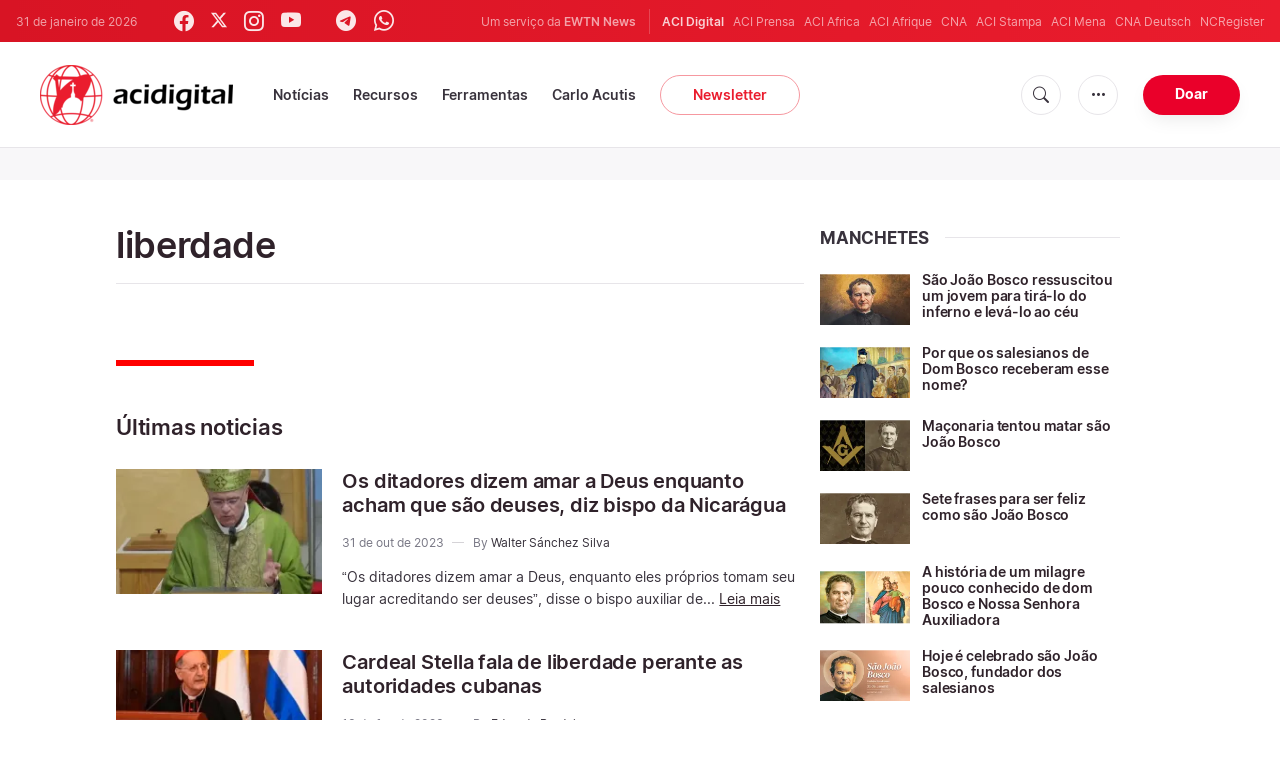

--- FILE ---
content_type: text/html; charset=UTF-8
request_url: https://www.acidigital.com/noticias/tag/1678/liberdade
body_size: 15474
content:


    

<!DOCTYPE html>
<html lang="pt_BR">
<head>
    <link rel="stylesheet" href="https://cdn.jsdelivr.net/npm/bootstrap-icons@1.5.0/font/bootstrap-icons.css">
    <link rel="stylesheet" type="text/css" href="/assets/css/app.css?id=150b985a459d2d81f4ad0af4ff97f350">
    <script src='/assets/js/app.js?id=587efb47ff6fd07ca88a48ee29a3a337'></script>
    <meta http-equiv="Content-Type" content="text/html; charset=UTF-8">
<meta http-equiv="X-UA-Compatible" content="IE=edge,chrome=1">
<title>liberdade</title>
  <meta name="description" content="liberdade - Últimas notícias"/>
  <meta name="author" content="ACI Digital"/>
<meta name="copyright" content="© 2026 ACI Digital | Todos os direitos reservados."/>
<meta name="viewport" content="width=device-width, initial-scale=1, minimum-scale=1.0, maximum-scale=1.0, user-scalable=no"/>

<meta name="apple-mobile-web-app-capable" content="yes">
<meta name="format-detection" content="telephone=no">


<meta property="twitter:account_id" content="32417910"/>
<meta property="twitter:site" content="@acidigital"/>
<meta property="twitter:url" content="https://www.acidigital.com/noticias/tag/1678/liberdade?page=1"/>
<meta property="twitter:title" content="liberdade"/>
<meta property="twitter:description" content="liberdade - Últimas notícias"/>
<meta property="twitter:creator" content="@acidigital"/>
<meta property="twitter:image:src" content="https://www.acidigital.com/storage/images/branding/logo-globe.png"/>


<meta property="fb:pages" content="100064853011939"/>
<meta property="og:type" content="website"/>
<meta property="og:title" content="liberdade"/>
<meta property="og:url" content="https://www.acidigital.com/noticias/tag/1678/liberdade?page=1"/>
<meta property="og:image" content="https://www.acidigital.com/storage/images/branding/logo-globe.png"/>
<meta property="og:description" content="liberdade - Últimas notícias"/>
<meta property="og:site_name" content="ACI Digital"/>
<link rel="canonical" href="https://www.acidigital.com/noticias/tag/1678/liberdade?page=1">
<link rel="next" href="https://www.acidigital.com/noticias/tag/1678/liberdade?page=2">


<meta name="parsely-link" content="https://www.acidigital.com/noticias/tag/1678/liberdade?page=1" />
<meta name="parsely-title" content="liberdade" />
    <meta name="parsely-type" content="index" />
<meta name="parsely-image-url" content="https://www.acidigital.com/storage/images/branding/logo-globe.png" />


    <meta name="analytics-page-type" content="tag" />
                <meta name="analytics-tags" content="liberdade" />
        <meta name="analytics-page-id" content="1678" />


<link rel="icon" type="image/png" href="https://www.acidigital.com/images/extra/apple/apple-touch-icon-57x57.png" sizes="196x196" />
<link rel="icon" type="image/png" href="https://www.acidigital.com/images/extra/favicon/favicon-96x96.png" sizes="96x96" />
<link rel="icon" type="image/png" href="https://www.acidigital.com/images/extra/favicon/favicon-32x32.png" sizes="32x32" />
<link rel="icon" type="image/png" href="https://www.acidigital.com/images/extra/favicon/favicon-16x16.png" sizes="16x16" />
<link rel="icon" type="image/png" href="https://www.acidigital.com/images/extra/favicon/favicon-128x128.png" sizes="128x128" />
<link rel="apple-touch-icon-precomposed" sizes="57x57" href="https://www.acidigital.com/images/extra/apple/apple-touch-icon-57x57.png" />
<link rel="apple-touch-icon-precomposed" sizes="114x114" href="https://www.acidigital.com/images/extra/apple/apple-touch-icon-114x114.png" />
<link rel="apple-touch-icon-precomposed" sizes="72x72" href="https://www.acidigital.com/images/extra/apple/apple-touch-icon-72x72.png" />
<link rel="apple-touch-icon-precomposed" sizes="144x144" href="https://www.acidigital.com/images/extra/apple/apple-touch-icon-144x144.png" />
<link rel="apple-touch-icon-precomposed" sizes="60x60" href="https://www.acidigital.com/images/extra/apple/apple-touch-icon-60x60.png" />
<link rel="apple-touch-icon-precomposed" sizes="120x120" href="https://www.acidigital.com/images/extra/apple/apple-touch-icon-120x120.png" />
<link rel="apple-touch-icon-precomposed" sizes="76x76" href="https://www.acidigital.com/images/extra/apple/apple-touch-icon-76x76.png" />
<link rel="apple-touch-icon-precomposed" sizes="152x152" href="https://www.acidigital.com/images/extra/apple/apple-touch-icon-152x152.png" />
    <!-- PostHog Analytics -->
<script>
(function() {
    'use strict';

    // PostHog CDN Loader
    !function(t,e){var o,n,p,r;e.__SV||(window.posthog=e,e._i=[],e.init=function(i,s,a){function g(t,e){var o=e.split(".");2==o.length&&(t=t[o[0]],e=o[1]);t[e]=function(){t.push([e].concat(Array.prototype.slice.call(arguments,0)))}}(p=t.createElement("script")).type="text/javascript",p.async=!0,p.src=s.api_host+"/static/array.js",(r=t.getElementsByTagName("script")[0]).parentNode.insertBefore(p,r);var u=e;for(void 0!==a?u=e[a]=[]:a="posthog",u.people=u.people||[],u.toString=function(t){var e="posthog";return"posthog"!==a&&(e+="."+a),t||(e+=" (stub)"),e},u.people.toString=function(){return u.toString(1)+".people (stub)"},o="capture identify alias people.set people.set_once set_config register register_once unregister opt_out_capturing has_opted_out_capturing opt_in_capturing reset isFeatureEnabled onFeatureFlags getFeatureFlag getFeatureFlagPayload reloadFeatureFlags group updateEarlyAccessFeatureEnrollment getEarlyAccessFeatures getActiveMatchingSurveys getSurveys".split(" "),n=0;n<o.length;n++)g(u,o[n]);e._i.push([i,s,a])},e.__SV=1)}(document,window.posthog||[]);

    // =============================================================================
    // PostHog Configuration
    // =============================================================================

    const posthogConfig = {
        enabled: true,
        apiKey: 'phc_3b4tsLrHHzsSavxDBpOPpePiNKlWmVVxiZbc1uqqSaB',
        host: 'https://eu.i.posthog.com',
        webVitalsSampleRate: 10,
        sessionReplaySampleRate: 0,
        forceSessionReplay: false,
        forceSessionReplayParam: 'posthog_force_replay',
        debug: false
    };

    // =============================================================================
    // Types & Interfaces
    // =============================================================================

    /**
     * @typedef {Object} AnalyticsContext
     * @property {string|null} pageType
     * @property {string|null} pubDate
     * @property {string|null} section
     * @property {string[]|null} authors
     * @property {string[]|null} tags
     */

    // =============================================================================
    // Constants & State
    // =============================================================================

    // Set to track seen error signatures to prevent duplicate exception reporting
    const seenErrors = new Set();

    // =============================================================================
    // PostHog Initialization
    // =============================================================================

    /**
     * Initialize PostHog analytics with proper configuration
     */
    function initializePostHog() {
        // Skip initialization if disabled or no API key
        if (!posthogConfig.enabled || !posthogConfig.apiKey) {
            return;
        }

        try {
            posthog.init(posthogConfig.apiKey, {
                api_host: posthogConfig.host,
                persistence: 'memory',
                debug: posthogConfig.debug,
                autocapture: true,
                capture_pageview: true,
                capture_pageleave: true,
                capture_exceptions: true,
                cross_subdomain_cookie: false,
                disable_session_recording: !shouldEnableSessionReplay(),
                capture_performance: getPerformanceConfig(),
                before_send: processEventBeforeSend,
                loaded: function() {
                    setAnalyticsContext();
                }
            });
        } catch (error) {
            // Silently fail to avoid breaking the application
            console.error('PostHog initialization failed:', error);
        }
    }

    // =============================================================================
    // Event Processing & Filtering
    // =============================================================================

    /**
     * Generate a unique signature for an error to enable deduplication
     */
    function generateErrorSignature(event) {
        if (!event.properties || !event.properties.$exception_list) {
            return '';
        }

        const exceptions = event.properties.$exception_list;
        if (!Array.isArray(exceptions) || exceptions.length === 0) {
            return '';
        }

        // Use the first exception to generate signature
        const exception = exceptions[0];
        const type = exception.type || 'Unknown';
        const message = exception.value || '';
        const stackTrace = exception.stacktrace && exception.stacktrace.frames && exception.stacktrace.frames[0];

        // Create signature from error type, message, and top stack frame
        return [
            type,
            message,
            stackTrace ? stackTrace.filename || '' : '',
            stackTrace ? stackTrace.function || '' : '',
            stackTrace ? stackTrace.lineno || '' : ''
        ].join('|');
    }

    /**
     * Process events before sending to PostHog
     * Handles sampling and deduplication
     */
    function processEventBeforeSend(event) {
        if (event === null) {
            return null;
        }

        // Sample web vitals events
        if (
            event.event === '$web_vitals' &&
            Math.random() * 100 > posthogConfig.webVitalsSampleRate
        ) {
            return null; // Drop this event
        }

        // Deduplicate exception events
        if (event.event === '$exception') {
            const errorSignature = generateErrorSignature(event);
            if (errorSignature && seenErrors.has(errorSignature)) {
                return null; // Drop duplicate error
            }
            if (errorSignature) {
                seenErrors.add(errorSignature);
            }
        }

        return event;
    }

    /**
     * Determine if session replay should be enabled
     */
    function shouldEnableSessionReplay() {
        const forceSessionReplay = posthogConfig.forceSessionReplay ||
            (typeof window !== 'undefined' &&
                new URLSearchParams(window.location.search).has(posthogConfig.forceSessionReplayParam));

        return forceSessionReplay || Math.random() * 100 < posthogConfig.sessionReplaySampleRate;
    }

    /**
     * Get performance configuration based on web vitals sample rate
     */
    function getPerformanceConfig() {
        if (posthogConfig.webVitalsSampleRate === 100) {
            return true;
        } else if (posthogConfig.webVitalsSampleRate > 0) {
            return {
                web_vitals_sample_rate: posthogConfig.webVitalsSampleRate / 100
            };
        }
        return false;
    }

    // =============================================================================
    // Context Utilities
    // =============================================================================

    /**
     * Get page metadata from generic analytics meta tags
     */
    function getPageMetadata() {
        const metaMapping = [
            ['page_type', 'analytics-page-type'],
            ['pub_date', 'analytics-pub-date'],
            ['section', 'analytics-section'],
            ['authors', 'analytics-authors'],
            ['tags', 'analytics-tags'],
            ['page_id', 'analytics-page-id']
        ];

        const metadata = {};

        metaMapping.forEach(function(item) {
            const el = document.querySelector('meta[name="' + item[1] + '"]');
            if (el && el.content) {
                if (item[0] === 'tags' || item[0] === 'authors') {
                    metadata[item[0]] = el.content.split('|').map(function(s) {
                        return s.trim();
                    }).filter(Boolean);
                } else {
                    metadata[item[0]] = el.content;
                }
            }
        });

        return metadata;
    }

    /**
     * Get the current page URL path
     */
    function getPagePath() {
        return typeof window !== 'undefined' ? window.location.pathname : '';
    }

    // =============================================================================
    // Analytics Context Management
    // =============================================================================

    /**
     * Set analytics context using PostHog Super Properties
     * This ensures all events include these properties automatically
     */
    function setAnalyticsContext() {
        if (!posthogConfig.enabled || typeof posthog === 'undefined') {
            return;
        }

        try {
            const pageMetadata = getPageMetadata();
            const contextData = Object.assign({
                app_name: 'aci-digital',
                app_version: '0.1.0',
            }, pageMetadata);

            posthog.register(contextData);
        } catch (error) {
            console.error('Failed to set analytics context:', error);
            // Register error flag for debugging
            try {
                posthog.register({ 'register-error': true });
            } catch (e) {
                // Silent fail
            }
        }
    }

    /**
     * Clear analytics context by unregistering properties
     */
    function clearAnalyticsContext() {
        if (!posthogConfig.enabled || typeof posthog === 'undefined') {
            return;
        }

        try {
            const keysToUnregister = [
                'page_type', 'pub_date', 'section', 'authors', 'tags',
                'app_name', 'page_id'
            ];

            keysToUnregister.forEach(function(key) {
                posthog.unregister(key);
            });
        } catch (error) {
            console.error('Failed to clear analytics context:', error);
        }
    }

    /**
     * Get current analytics context from PostHog
     */
    function getAnalyticsContext() {
        if (!posthogConfig.enabled || typeof posthog === 'undefined') {
            return {
                pageType: null,
                pubDate: null,
                section: null,
                authors: null,
                tags: null
            };
        }

        try {
            return {
                pageType: posthog.get_property('page_type') || null,
                pubDate: posthog.get_property('pub_date') || null,
                section: posthog.get_property('section') || null,
                authors: posthog.get_property('authors') || null,
                tags: posthog.get_property('tags') || null
            };
        } catch (error) {
            return {
                pageType: null,
                pubDate: null,
                section: null,
                authors: null,
                tags: null
            };
        }
    }

    // =============================================================================
    // Public API
    // =============================================================================

    // Expose functions to global scope for external use
    window.PostHogAnalytics = {
        initialize: initializePostHog,
        setContext: setAnalyticsContext,
        clearContext: clearAnalyticsContext,
        getContext: getAnalyticsContext,
        config: posthogConfig
    };

    // =============================================================================
    // Auto-initialization
    // =============================================================================

    // Initialize PostHog when DOM is ready
    if (document.readyState === 'loading') {
        document.addEventListener('DOMContentLoaded', initializePostHog);
    } else {
        initializePostHog();
    }
})();
</script>
<!-- End PostHog Analytics -->
    
    <script type='text/javascript'>
var googletag = googletag || {};
googletag.cmd = googletag.cmd || [];
(function() {
    var gads = document.createElement('script');
    gads.async = true;
    gads.type = 'text/javascript';
    var useSSL = 'https:' == document.location.protocol;
    gads.src = (useSSL ? 'https:' : 'http:') + 
    '//www.googletagservices.com/tag/js/gpt.js';
    var node = document.getElementsByTagName('script')[0];
    node.parentNode.insertBefore(gads, node);
})();
googletag.cmd.push(function() {
	var mappingTopBanner = googletag.sizeMapping().
		addSize([992, 0], [[728, 90], [970, 90], [468, 60]]). //desktop
		addSize([320, 240], [[300, 250]]). //mobile
		addSize([0, 0], [[320, 50]]). //other
		build();
    googletag.defineSlot('/35602961/ACI_DI_Top_Banner', [[728, 90], [970, 90]], 'ACI_DI_Top_Banner').defineSizeMapping(mappingTopBanner).addService(googletag.pubads()).setCollapseEmptyDiv(true,true);
    googletag.defineSlot('/35602961/ACI_D_Article_1', [300, 250], 'ACI_D_Article_1').addService(googletag.pubads()).setCollapseEmptyDiv(true,true);
    googletag.defineSlot('/35602961/ACI_D_Sidebar_A', [300, 250], 'ACI_D_Article_A').addService(googletag.pubads()).setCollapseEmptyDiv(true,true);
    googletag.defineSlot('/35602961/ACI_D_Sidebar_B', [300, 250], 'ACI_D_Article_B').addService(googletag.pubads()).setCollapseEmptyDiv(true,true);
    googletag.defineSlot('/35602961/ACI_D_Sidebar_C', [300, 250], 'ACI_D_Article_C').addService(googletag.pubads()).setCollapseEmptyDiv(true,true);
    googletag.pubads().collapseEmptyDivs();
    googletag.enableServices();
});
</script>
    <!-- Google Tag Manager -->
    <script>(function(w,d,s,l,i){w[l]=w[l]||[];w[l].push({'gtm.start':
        new Date().getTime(),event:'gtm.js'});var f=d.getElementsByTagName(s)[0],
            j=d.createElement(s),dl=l!='dataLayer'?'&l='+l:'';j.async=true;j.src=
            'https://www.googletagmanager.com/gtm.js?id='+i+dl;f.parentNode.insertBefore(j,f);
        })(window,document,'script','dataLayer','GTM-T294ZT8');
    </script>
        <script type="application/ld+json">
    {
		"@context": 		"http://schema.org",
		"@type":			"WebPage",
		"headline": 		"liberdade",
		"description": 		"liberdade - Últimas notícias",
		"datePublished":	"2026-01-31T07:55:24-03:00",
		"dateModified":		"2023-10-31T14:22:00-03:00",
		"mainEntityOfPage":	"https://www.acidigital.com/noticias/tag/1678/liberdade?page=1",
		"publisher": {
			"@type": 	"Organization",
			"name": 	"ACI Digital",
			"sameAs": [
			"https://www.facebook.com/acidigital",
			"https://twitter.com/acidigital",
			"https://www.instagram.com/acidigital"
		    ],
			"logo": {
			    "@type":	"ImageObject",
			    "url":		"https://www.acidigital.com/images/branding/acidigitalRedBlk.png",
			    "width": 	2663,
			    "height": 	830
		    }
		},
		"author": [{
            "@type": 	"Organization",
            "url":		"https://www.acidigital.com/quemsomos.htm",
		    "name": 	"ACI Digital",
            "description": 	"ACI Digital é o serviço de notícias em Português do grupo ACI, encabeçado pela agência ACI Prensa. ACI Prensa foi originalmente fundada com o nome de Agência Católica de Informações (ACI) e seu escritório central se encontra em Lima, no Peru, onde é reconhecida juridicamente como uma associação educativa sem fins lucrativos vinculada à Igreja Católica."
		}],
		"image": {
			"@type": 	"ImageObject",
			"url": 		"https://www.acidigital.com/storage/images/branding/logo-globe.png?w=800&h=600",
			"width": 	800,
			"height": 	600
    }
}
</script>
</head>
<body class="main">
    <noscript><iframe src="https://www.googletagmanager.com/ns.html?id=GTM-T294ZT8" height="0" width="0" style="display:none;visibility:hidden"></iframe></noscript>
    <div id="app">
        <header class="p-0" id="header">
	<div class="header-desktop">
        <div id="topbar" class="py-2 clear">
	<div class="left">
		<span class="today mr-6 mr-s-0">31 de janeiro de 2026</span>
		<ul class="social-menu" style="">
    <li><a href="https://www.facebook.com/acidigital" target="_blank"><i class="bi bi-facebook"></i></a></li>
    <li><a href="https://twitter.com/acidigital" target="_blank"><i class="bi bi-twitter-x"></i></a></li>
    <li><a href="https://www.instagram.com/acidigital/" target="_blank"><i class="bi bi-instagram"></i></a></li>
    <li><a href="https://www.youtube.com/acidigital" target="_blank"><i class="bi bi-youtube"></i></a></li>
    <li><a href="https://www.tiktok.com/@acidigital" target="_blank"><i class="bi bi-tiktok"></i></a></li>
    <li><a href="https://t.me/acidigital" target="_blank"><i class="bi bi-telegram"></i></a></li>
    <li><a href="https://www.whatsapp.com/channel/0029VaA6cwdFHWq6GlK3ps20" target="_blank"><i class="bi bi-whatsapp"></i></a></li>
    <li><a href="https://www.threads.net/@acidigital" target="_blank"><i class="bi bi-threads"></i></a></li>
</ul>
	</div>
	<div class="right">
		<span class="ewtn-title">Um serviço da <a href="//www.ewtnnews.com" title="EWTN News">EWTN News</a></span>

		<div class="ewtn-services current-page">
			<a class="service current-service" href="javascript:;">ACI Digital</a>
			<a class="service" href="https://www.aciprensa.com/" target="_blank">ACI Prensa</a>
			<a class="service" href="https://www.aciafrica.org/" target="_blank">ACI Africa</a>
            <a class="service" href="https://www.aciafrique.org/" target="_blank">ACI Afrique</a>
            <a class="service" href="https://www.catholicnewsagency.com/" target="_blank">CNA</a>
			<a class="service" href="https://www.acistampa.com/" target="_blank">ACI Stampa</a>
            <a class="service" href="https://www.acimena.com/" target="_blank">ACI Mena</a>
			<a class="service" href="https://de.catholicnewsagency.com/" target="_blank">CNA Deutsch</a>
			<a class="service" href="https://www.ncregister.com/" target="_blank">NCRegister</a>
		</div>
	</div>
</div>
<div class="menubar sticky-menu justify-content-between d-flex">
	<a href="/"><img class="logo logo-desktop" src="https://www.acidigital.com/images/branding/logo-red-black-small.png" alt="ACI Digital"></a>

	<div class="menu-content justify-content-between d-flex align-items-center">
		<div class="no-wrap">
			<ul id="main-menu" class="sm sm-clean">
	<li class=>
		<a href='javascript:;' class="has-submenu"><span class="sub-arrow"></span> Notícias</a>
		<ul class="sub-menu">
			<li><a href="https://www.acidigital.com/noticias">&Uacute;ltimas Notícias</a></li>
					<li><a href="https://www.acidigital.com/noticias/secao/10/santos">Santos</a></li>
					<li><a href="https://www.acidigital.com/noticias/secao/1/vaticano">Vaticano</a></li>
					<li><a href="https://www.acidigital.com/noticias/secao/2/america">América</a></li>
					<li><a href="https://www.acidigital.com/noticias/secao/3/brasil">Brasil</a></li>
					<li><a href="https://www.acidigital.com/noticias/secao/4/mundo">Mundo</a></li>
					<li><a href="https://www.acidigital.com/noticias/secao/6/controversia">Controvérsia</a></li>
					<li><a href="https://www.acidigital.com/noticias/secao/5/vida-e-familia">Vida e Família</a></li>
					<li><a href="https://www.acidigital.com/noticias/secao/7/perfis">Perfis</a></li>
					<li><a href="https://www.acidigital.com/arquivo">Arquivo</a></li>
			<li><a href="https://www.acidigital.com/suscribir">Notícias por e-mail</a></li>
		</ul>
	</li>
	<li class=>
		<a href='javascript:;' class="has-submenu"><span class="sub-arrow"></span> Recursos</a>
		<ul class="sub-menu">
			<li><a href="/vida/aborto/index.html">Aborto</a></li>
			<li><a href="/aids/index.html">AIDS</a></li>
			<li><a href="/apologetica/index.html">Apologética</a></li>
			<li><a href="/bentoxvi/index.html">Bento XVI</a></li>
			<li><a href="/Biblia/index.html">Bíblia</a></li>
			<li><a href="/Cardeais/index.html">Cardeais</a></li>
			<li><a href="/catecismo/index.html">Catecismo</a></li>
			<li><a href="/controversia/index.html">Controvérsias</a></li>
			<li><a href="/vida/index.html">Defesa da Vida</a></li>
			<li><a href="/Documentos/index.html">Documentos eclesiais</a></li>
			<li><a href="/familia/index.html">Família</a></li>
			<li><a href="/fiestas/index.html">Festas Litúrgicas</a></li>
			<li><a href="/Historias/index.html">Histórias urbanas</a></li>
			<li><a href="/juanpabloii/index.html">João Paulo II</a></li>
			<li><a href="/Banco/index.html">Imagens</a></li>
			<li><a href="/igreja/index.html">Igreja</a></li>
			<li><a href="/Maria/index.html">Maria</a></li>
			<li><a href="/Oraciones/index.html">Orações</a></li>
			<li><a href="/reportajes/index.html">Reportagens</a></li>
			<li><a href="/sacramentos/index.html">Sacramentos</a></li>
			<li><a href="/santoral/index.html">Santos</a></li>
			<li><a href="/todosaci.htm">Todo ACI</a></li>
		</ul>
	</li>
	<li class=>
		<a href='javascript:;' class="has-submenu"><span class="sub-arrow"></span> Ferramentas</a>
		<ul class="sub-menu">

			<li><a href="https://www.acidigital.com/rss">RSS</a></li>
			<li><a href="https://www.youtube.com/@acidigital">Youtube</a></li>
			<li><a href="https://www.acidigital.com/wallpapers/index.html">Wallpapers</a></li>
		</ul>
	</li>
    <li class=""><a href="/noticias/tag/16915/canonizacao-de-carlo-acutis?page=1">Carlo Acutis</a></li>
	<li><a class="featured-btn" href="https://www.acidigital.com/suscribir">Newsletter</a></li>
</ul>
		</div>

		<ul class="extra-buttons no-wrap">
			<li><a href="javascript:;" class="btn-icon" id="search-btn"><i class="bi bi-search"></i></a></li>
			<li class="dropdown">
				<a href="javascript:;" class="dropdown-open btn-icon"><i class="bi bi-three-dots"></i></a>
				<div class="dropdown-content">
					<a class="dropdown-item" href="https://www.acidigital.com/quemsomos.htm">Quem somos?</a>
					<a class="dropdown-item" href="https://ewtnadvertising.com/" target="_blank">Anunciar</a>
					<a class="dropdown-item" href="https://www.acidigital.com/privacidade.htm">Privacidade</a>
				</div>
			</li>
			<li><a href="https://www.ewtn.com/missions/donate-to-ewtn-news-sp-46" class="btn btn-rounded btn-success">Doar</a></li>
		</ul>
	</div>

	<div id="search-block">
		<div class="search-content d-flex justify-content-between align-items-center">
			<div class="search-bar">
	<form class="search" accept-charset="utf-8" method="get" action="/results">
		<div class="input-field">
			<i class="bi bi-search"></i>
			<input class="search-field" type="text" name="q" placeholder="Pesquisar notícias...">
			<button type="submit" id="search" class="submit-form submit-btn btn btn-rounded btn-success" value=""><span class="search-text">Pesquisa</span><i class="bi bi-search"></i></button>
		</div>
	</form>
</div>
			<a href="javascript:;" id="close-search"></a>
		</div>
	</div>
</div>
    </div>
	<div class="header-tablet responsive-header">
		<div id="topbar" class="py-2 clear">
	<div class="left">
        <span class="today mr-6 mr-s-0">31 de janeiro de 2026</span>
		<ul class="social-menu" style="">
    <li><a href="https://www.facebook.com/acidigital" target="_blank"><i class="bi bi-facebook"></i></a></li>
    <li><a href="https://twitter.com/acidigital" target="_blank"><i class="bi bi-twitter-x"></i></a></li>
    <li><a href="https://www.instagram.com/acidigital/" target="_blank"><i class="bi bi-instagram"></i></a></li>
    <li><a href="https://www.youtube.com/acidigital" target="_blank"><i class="bi bi-youtube"></i></a></li>
    <li><a href="https://www.tiktok.com/@acidigital" target="_blank"><i class="bi bi-tiktok"></i></a></li>
    <li><a href="https://t.me/acidigital" target="_blank"><i class="bi bi-telegram"></i></a></li>
    <li><a href="https://www.whatsapp.com/channel/0029VaA6cwdFHWq6GlK3ps20" target="_blank"><i class="bi bi-whatsapp"></i></a></li>
    <li><a href="https://www.threads.net/@acidigital" target="_blank"><i class="bi bi-threads"></i></a></li>
</ul>
	</div>
	<div class="right">
		<span class="ewtn-title">Um serviço da <a href="//www.ewtnnews.com" title="EWTN News">EWTN News</a></span>
		<div class="dropdown current-page">
			<a href="javascript:;" class="dropdown-open">ACI Digital <i class="bi bi-chevron-down"></i></a>
			<div class="dropdown-content">
				<a class="dropdown-item" href="https://www.aciprensa.com/" target="_blank">ACI Prensa</a>
				<a class="dropdown-item" href="https://www.aciafrica.org/" target="_blank">ACI Africa</a>
				<a class="dropdown-item" href="https://www.aciafrique.org/" target="_blank">ACI Afrique</a>
				<a class="dropdown-item" href="https://www.catholicnewsagency.com/" target="_blank">CNA</a>
				<a class="dropdown-item" href="https://www.acistampa.com/" target="_blank">ACI Stampa</a>
				<a class="dropdown-item" href="https://www.acimena.com/" target="_blank">ACI Mena</a>
				<a class="dropdown-item" href="https://de.catholicnewsagency.com/" target="_blank">CNA Deutsch</a>
				<a class="dropdown-item" href="https://www.ncregister.com/" target="_blank">NCRegister</a>
			</div>
		</div>
	</div>
</div>
<div class="menubar sticky-menu justify-content-between d-flex">
	<a href="/"><img class="logo logo-tablet" src="https://www.acidigital.com/images/branding/logo-red-black-small.png" alt="ACI Digital"></a>
	<div class="menu-content justify-content-end d-flex align-items-center">
		<ul class="extra-buttons">
			<li><a href="javascript:;" class="btn-icon" id="search-btn-2"><i class="bi bi-search"></i></a></li>
			<li class="dropdown">
				<a href="javascript:;" class="dropdown-open btn-icon"><i class="bi bi-three-dots"></i></a>
				<div class="dropdown-content">
					<a class="dropdown-item" href="https://www.acidigital.com/quemsomos.htm">Quem somos?</a>
					<a class="dropdown-item" href="https://ewtnadvertising.com/" target="_blank">Anunciar</a>
					<a class="dropdown-item" href="https://www.acidigital.com/privacidade.htm">Privacidade</a>
				</div>
			</li>
			<li><a href="https://www.ewtn.com/missions/donate-to-cna-36" class="btn btn-rounded btn-success">Donate</a></li>
			<li class="menu-btn"><a href="javascript:void(0);" class="sidebar-handler btn-icon"><i class="bi bi-list"></i><span>Menu</span></a></li>
		</ul>
	</div>
	<div id="search-block-2">
		<div class="search-content d-flex justify-content-between align-items-center">
			<div class="search-bar">
	<form class="search" accept-charset="utf-8" method="get" action="/results">
		<div class="input-field">
			<i class="bi bi-search"></i>
			<input class="search-field" type="text" name="q" placeholder="Pesquisar notícias...">
			<button type="submit" id="search" class="submit-form submit-btn btn btn-rounded btn-success" value=""><span class="search-text">Pesquisa</span><i class="bi bi-search"></i></button>
		</div>
	</form>
</div>
			<a href="javascript:;" id="close-search-2"></a>
		</div>
	</div>
</div>
<div class="tablet-sidebar responsive-sidebar">
	<a href="javascript:;" class="close-sidebar">&times;</a>
	<div class="responsive-sidebar-content">
		<ul id="main-menu" class="sm sm-clean">
	<li class=>
		<a href='javascript:;' class="has-submenu"><span class="sub-arrow"></span> Notícias</a>
		<ul class="sub-menu">
			<li><a href="https://www.acidigital.com/noticias">&Uacute;ltimas Notícias</a></li>
					<li><a href="https://www.acidigital.com/noticias/secao/10/santos">Santos</a></li>
					<li><a href="https://www.acidigital.com/noticias/secao/1/vaticano">Vaticano</a></li>
					<li><a href="https://www.acidigital.com/noticias/secao/2/america">América</a></li>
					<li><a href="https://www.acidigital.com/noticias/secao/3/brasil">Brasil</a></li>
					<li><a href="https://www.acidigital.com/noticias/secao/4/mundo">Mundo</a></li>
					<li><a href="https://www.acidigital.com/noticias/secao/6/controversia">Controvérsia</a></li>
					<li><a href="https://www.acidigital.com/noticias/secao/5/vida-e-familia">Vida e Família</a></li>
					<li><a href="https://www.acidigital.com/noticias/secao/7/perfis">Perfis</a></li>
					<li><a href="https://www.acidigital.com/arquivo">Arquivo</a></li>
			<li><a href="https://www.acidigital.com/suscribir">Notícias por e-mail</a></li>
		</ul>
	</li>
	<li class=>
		<a href='javascript:;' class="has-submenu"><span class="sub-arrow"></span> Recursos</a>
		<ul class="sub-menu">
			<li><a href="/vida/aborto/index.html">Aborto</a></li>
			<li><a href="/aids/index.html">AIDS</a></li>
			<li><a href="/apologetica/index.html">Apologética</a></li>
			<li><a href="/bentoxvi/index.html">Bento XVI</a></li>
			<li><a href="/Biblia/index.html">Bíblia</a></li>
			<li><a href="/Cardeais/index.html">Cardeais</a></li>
			<li><a href="/catecismo/index.html">Catecismo</a></li>
			<li><a href="/controversia/index.html">Controvérsias</a></li>
			<li><a href="/vida/index.html">Defesa da Vida</a></li>
			<li><a href="/Documentos/index.html">Documentos eclesiais</a></li>
			<li><a href="/familia/index.html">Família</a></li>
			<li><a href="/fiestas/index.html">Festas Litúrgicas</a></li>
			<li><a href="/Historias/index.html">Histórias urbanas</a></li>
			<li><a href="/juanpabloii/index.html">João Paulo II</a></li>
			<li><a href="/Banco/index.html">Imagens</a></li>
			<li><a href="/igreja/index.html">Igreja</a></li>
			<li><a href="/Maria/index.html">Maria</a></li>
			<li><a href="/Oraciones/index.html">Orações</a></li>
			<li><a href="/reportajes/index.html">Reportagens</a></li>
			<li><a href="/sacramentos/index.html">Sacramentos</a></li>
			<li><a href="/santoral/index.html">Santos</a></li>
			<li><a href="/todosaci.htm">Todo ACI</a></li>
		</ul>
	</li>
	<li class=>
		<a href='javascript:;' class="has-submenu"><span class="sub-arrow"></span> Ferramentas</a>
		<ul class="sub-menu">

			<li><a href="https://www.acidigital.com/rss">RSS</a></li>
			<li><a href="https://www.youtube.com/@acidigital">Youtube</a></li>
			<li><a href="https://www.acidigital.com/wallpapers/index.html">Wallpapers</a></li>
		</ul>
	</li>
    <li class=""><a href="/noticias/tag/16915/canonizacao-de-carlo-acutis?page=1">Carlo Acutis</a></li>
	<li><a class="featured-btn" href="https://www.acidigital.com/suscribir">Newsletter</a></li>
</ul>
	</div>
</div>
	</div>
	<div class="header-mobile responsive-header">
		<div class="menubar justify-content-between d-flex align-items-center">
	<a href="/"><img class="logo logo-mobile" src="https://www.acidigital.com/images/branding/logo-white-small.png" alt="ACI Digital"></a>

	<ul class="extra-buttons">
		<li><a href="https://www.ewtn.com/missions/donate-to-ewtn-news-sp-46" class="btn btn-rounded btn-success">Doar</a></li>
		<li class="menu-btn"><a href="javascript:void(0);" class="sidebar-handler btn-icon"><i class="bi bi-list"></i></a></li>
	</ul>
</div>

<div class="mobile-sidebar responsive-sidebar">
	<a href="javascript:;" class="close-sidebar">&times;</a>
	<div class="responsive-sidebar-content">
		<span class="today mr-6 mr-s-0">31 de janeiro de 2026</span>
		<div class="search-bar">
	<form class="search" accept-charset="utf-8" method="get" action="/results">
		<div class="input-field">
			<i class="bi bi-search"></i>
			<input class="search-field" type="text" name="q" placeholder="Pesquisar notícias...">
			<button type="submit" id="search" class="submit-form submit-btn btn btn-rounded btn-success" value=""><span class="search-text">Pesquisa</span><i class="bi bi-search"></i></button>
		</div>
	</form>
</div>
		<ul id="main-menu" class="sm sm-clean">
	<li class=>
		<a href='javascript:;' class="has-submenu"><span class="sub-arrow"></span> Notícias</a>
		<ul class="sub-menu">
			<li><a href="https://www.acidigital.com/noticias">&Uacute;ltimas Notícias</a></li>
					<li><a href="https://www.acidigital.com/noticias/secao/10/santos">Santos</a></li>
					<li><a href="https://www.acidigital.com/noticias/secao/1/vaticano">Vaticano</a></li>
					<li><a href="https://www.acidigital.com/noticias/secao/2/america">América</a></li>
					<li><a href="https://www.acidigital.com/noticias/secao/3/brasil">Brasil</a></li>
					<li><a href="https://www.acidigital.com/noticias/secao/4/mundo">Mundo</a></li>
					<li><a href="https://www.acidigital.com/noticias/secao/6/controversia">Controvérsia</a></li>
					<li><a href="https://www.acidigital.com/noticias/secao/5/vida-e-familia">Vida e Família</a></li>
					<li><a href="https://www.acidigital.com/noticias/secao/7/perfis">Perfis</a></li>
					<li><a href="https://www.acidigital.com/arquivo">Arquivo</a></li>
			<li><a href="https://www.acidigital.com/suscribir">Notícias por e-mail</a></li>
		</ul>
	</li>
	<li class=>
		<a href='javascript:;' class="has-submenu"><span class="sub-arrow"></span> Recursos</a>
		<ul class="sub-menu">
			<li><a href="/vida/aborto/index.html">Aborto</a></li>
			<li><a href="/aids/index.html">AIDS</a></li>
			<li><a href="/apologetica/index.html">Apologética</a></li>
			<li><a href="/bentoxvi/index.html">Bento XVI</a></li>
			<li><a href="/Biblia/index.html">Bíblia</a></li>
			<li><a href="/Cardeais/index.html">Cardeais</a></li>
			<li><a href="/catecismo/index.html">Catecismo</a></li>
			<li><a href="/controversia/index.html">Controvérsias</a></li>
			<li><a href="/vida/index.html">Defesa da Vida</a></li>
			<li><a href="/Documentos/index.html">Documentos eclesiais</a></li>
			<li><a href="/familia/index.html">Família</a></li>
			<li><a href="/fiestas/index.html">Festas Litúrgicas</a></li>
			<li><a href="/Historias/index.html">Histórias urbanas</a></li>
			<li><a href="/juanpabloii/index.html">João Paulo II</a></li>
			<li><a href="/Banco/index.html">Imagens</a></li>
			<li><a href="/igreja/index.html">Igreja</a></li>
			<li><a href="/Maria/index.html">Maria</a></li>
			<li><a href="/Oraciones/index.html">Orações</a></li>
			<li><a href="/reportajes/index.html">Reportagens</a></li>
			<li><a href="/sacramentos/index.html">Sacramentos</a></li>
			<li><a href="/santoral/index.html">Santos</a></li>
			<li><a href="/todosaci.htm">Todo ACI</a></li>
		</ul>
	</li>
	<li class=>
		<a href='javascript:;' class="has-submenu"><span class="sub-arrow"></span> Ferramentas</a>
		<ul class="sub-menu">

			<li><a href="https://www.acidigital.com/rss">RSS</a></li>
			<li><a href="https://www.youtube.com/@acidigital">Youtube</a></li>
			<li><a href="https://www.acidigital.com/wallpapers/index.html">Wallpapers</a></li>
		</ul>
	</li>
    <li class=""><a href="/noticias/tag/16915/canonizacao-de-carlo-acutis?page=1">Carlo Acutis</a></li>
	<li><a class="featured-btn" href="https://www.acidigital.com/suscribir">Newsletter</a></li>
</ul>
		<li><a href="https://www.ewtn.com/missions/donate-to-ewtn-news-sp-46" class="btn btn-rounded btn-success">Doar</a></li>
		<hr>
		<ul class="extra-menu">
	<li><a href="https://www.acidigital.com/subscribe">Newsletter</a></li>
	<li><a href="https://www.acidigital.com/quemsomos.htm">Quem somos?</a></li>
	<li><a href="https://www.acidigital.com/privacidade.htm">Privacidade</a></li>
</ul>
		<hr>
		<div class="select-ewtn d-flex justify-content-between align-items-center">
			<span class="ewtn-title">EWTN News</span>
			<div class="dropdown current-page">
				<a href="javascript:;" class="dropdown-open">ACI Digital <i class="bi bi-chevron-down"></i></a>
				<div class="dropdown-content">
					<a class="dropdown-item" href="https://www.aciprensa.com/" target="_blank">ACI Prensa</a>
					<a class="dropdown-item" href="https://www.aciafrica.org/" target="_blank">ACI Africa</a>
                    <a class="dropdown-item" href="https://www.aciafrique.org/" target="_blank">ACI Afrique</a>
					<a class="dropdown-item" href="https://www.catholicnewsagency.com/" target="_blank">CNA</a>
					<a class="dropdown-item" href="https://www.acistampa.com/" target="_blank">ACI Stampa</a>
                    <a class="dropdown-item" href="https://www.acimena.com/" target="_blank">ACI Mena</a>
					<a class="dropdown-item" href="https://de.catholicnewsagency.com/" target="_blank">CNA Deutsch</a>
					<a class="dropdown-item" href="https://www.ncregister.com/" target="_blank">NCRegister</a>
				</div>
			</div>
		</div>
	</div>
</div>
	</div>
</header>
        <div class="all">
            <div class="col-12 py-4 lightest-grey-bg">
                <div style="text-align: center" id="ACI_DI_Top_Banner"></div>
<script>
  googletag.cmd.push(function() { googletag.display('ACI_DI_Top_Banner'); });
</script>
            </div>
            <div class="container">
                <div class="row mt-5 mb-6">
                    <div class="col-l-8 col-m-12 content">
                        <h1>liberdade</h1>
                        <div class="post-share"><ul class="share">
	<div class="shareaholic-canvas" data-app="share_buttons" data-app-id="33123236"></div>
</ul>
</div>
                        <div class="page-content"><div class="row">
    <div class="col-12 mt-5">
                        <div class="mb-5" style="border: 3px solid #FF0000;width: 20%;"></div>
    </div>
    <div class="col-12 mt-5">
        <div class="cards-grid horizontal-grid flex-null mx-0 p-0">
            <h2 style="margin-top: 0; margin-bottom: 1.8rem;">Últimas noticias</h2>
                        <div class="horizontal">
                <div class="card">
                    <div class="card-image">
                        <a href="https://www.acidigital.com/noticia/56602/os-ditadores-dizem-amar-a-deus-enquanto-acham-que-sao-deuses-diz-bispo-da-nicaragua"><img src="https://www.acidigital.com/images/silvio-baez-saint-agatha-catholic-church-dictadores-dios-30102023.webp?w=220&h=165" alt="O bispos auxiliar de Manágua, Nicrágua, dom Silvio Báez"></a>
                    </div>
                    <div class="card-content">
                        <h3 class="card-title"><a href="https://www.acidigital.com/noticia/56602/os-ditadores-dizem-amar-a-deus-enquanto-acham-que-sao-deuses-diz-bispo-da-nicaragua">Os ditadores dizem amar a Deus enquanto acham que são deuses, diz bispo da Nicarágua</a></h3>
                        <div class="card-meta">
                            <p class="card-meta-item card-author">31 de out de 2023</p>
                                                        <p class="card-meta-item card-author">By
                                                                <a href="https://www.acidigital.com/autor/2/walter-sanchez-silva">Walter Sánchez Silva</a>                                                            </p>
                                                    </div>
                        <p class="card-desc">“Os ditadores dizem amar a Deus, enquanto eles próprios tomam seu lugar acreditando ser deuses”, disse o bispo auxiliar de...&nbsp;<a class="read-more" href="https://www.acidigital.com/noticia/56602/os-ditadores-dizem-amar-a-deus-enquanto-acham-que-sao-deuses-diz-bispo-da-nicaragua">Leia mais</a></p>
                    </div>
                </div>
            </div>
                        <div class="horizontal">
                <div class="card">
                    <div class="card-image">
                        <a href="https://www.acidigital.com/noticia/54479/cardeal-stella-fala-de-liberdade-perante-as-autoridades-cubanas"><img src="https://www.acidigital.com/imagespp/Cardenal-Stella_Twitter-Miguel-DIaz-Canel_100223.jpg?w=220&h=165" alt="Cardeal Beniamino Stella"></a>
                    </div>
                    <div class="card-content">
                        <h3 class="card-title"><a href="https://www.acidigital.com/noticia/54479/cardeal-stella-fala-de-liberdade-perante-as-autoridades-cubanas">Cardeal Stella fala de liberdade perante as autoridades cubanas</a></h3>
                        <div class="card-meta">
                            <p class="card-meta-item card-author">13 de fev de 2023</p>
                                                        <p class="card-meta-item card-author">By
                                                                <a href="https://www.acidigital.com/autor/4/eduardo-berdejo">Eduardo Berdejo</a>                                                            </p>
                                                    </div>
                        <p class="card-desc">
	O cardeal italiano Beniamino Stella, enviado especial do papa a Cuba para comemorar os 25 anos da visita de s&atilde;o...&nbsp;<a class="read-more" href="https://www.acidigital.com/noticia/54479/cardeal-stella-fala-de-liberdade-perante-as-autoridades-cubanas">Leia mais</a></p>
                    </div>
                </div>
            </div>
                        <div class="horizontal">
                <div class="card">
                    <div class="card-image">
                        <a href="https://www.acidigital.com/noticia/54168/e-possivel-restaurar-a-paz-com-base-na-justica-verdade-liberdade-e-solidariedade-diz-papa-francisco"><img src="https://www.acidigital.com/imagespp/PAPA_REZA_CRUZ.jpg?w=220&h=165" alt="Papa Francisco"></a>
                    </div>
                    <div class="card-content">
                        <h3 class="card-title"><a href="https://www.acidigital.com/noticia/54168/e-possivel-restaurar-a-paz-com-base-na-justica-verdade-liberdade-e-solidariedade-diz-papa-francisco">É possível restaurar a paz com base na justiça, verdade, liberdade e solidariedade, diz papa Francisco</a></h3>
                        <div class="card-meta">
                            <p class="card-meta-item card-author">9 de jan de 2023</p>
                                                        <p class="card-meta-item card-author">By
                                                                <a href="https://www.acidigital.com/autor/53/almudena-martinez-bordiu">Almudena Martínez-Bordiú</a>                                                            </p>
                                                    </div>
                        <p class="card-desc">
	O papa Francisco recebeu hoje (9) no Vaticano o Corpo Diplom&aacute;tico acreditado junto &agrave; Santa S&eacute;, e pediu que se...&nbsp;<a class="read-more" href="https://www.acidigital.com/noticia/54168/e-possivel-restaurar-a-paz-com-base-na-justica-verdade-liberdade-e-solidariedade-diz-papa-francisco">Leia mais</a></p>
                    </div>
                </div>
            </div>
                        <div class="horizontal">
                <div class="card">
                    <div class="card-image">
                        <a href="https://www.acidigital.com/noticia/53913/so-podemos-amar-na-liberdade-diz-o-papa-francisco-na-audiencia-geral"><img src="https://www.acidigital.com/imagespp/PapaFrancisco_SonrienteSaludandoMujer_DanielIbanez.jpg?w=220&h=165" alt="Papa Francisco no Vaticano"></a>
                    </div>
                    <div class="card-content">
                        <h3 class="card-title"><a href="https://www.acidigital.com/noticia/53913/so-podemos-amar-na-liberdade-diz-o-papa-francisco-na-audiencia-geral">Só podemos amar na liberdade, diz o papa Francisco na audiência geral</a></h3>
                        <div class="card-meta">
                            <p class="card-meta-item card-author">7 de dez de 2022</p>
                                                        <p class="card-meta-item card-author">By
                                                                <a href="https://www.acidigital.com/autor/47/mercedes-de-la-torre">Mercedes De La Torre</a>                                                            </p>
                                                    </div>
                        <p class="card-desc">
	&ldquo;S&oacute; podemos amar na liberdade, e foi por isso que o Senhor nos criou livres, livres at&eacute; de lhe dizer...&nbsp;<a class="read-more" href="https://www.acidigital.com/noticia/53913/so-podemos-amar-na-liberdade-diz-o-papa-francisco-na-audiencia-geral">Leia mais</a></p>
                    </div>
                </div>
            </div>
                        <div class="horizontal">
                <div class="card">
                    <div class="card-image">
                        <a href="https://www.acidigital.com/noticia/53702/papa-recebe-saudacao-inesperada-de-criancas-e-fala-sobre-a-coragem-e-a-liberdade"><img src="https://www.acidigital.com/imagespp/Criancas_catequese_09.11.22.jpg?w=220&h=165" alt="Papa Francisco com crianças na Audiência Geral"></a>
                    </div>
                    <div class="card-content">
                        <h3 class="card-title"><a href="https://www.acidigital.com/noticia/53702/papa-recebe-saudacao-inesperada-de-criancas-e-fala-sobre-a-coragem-e-a-liberdade">Papa recebe saudação inesperada de crianças e fala sobre a coragem e a liberdade</a></h3>
                        <div class="card-meta">
                            <p class="card-meta-item card-author">9 de nov de 2022</p>
                                                        <p class="card-meta-item card-author">By
                                                                <a href="https://www.acidigital.com/autor/47/mercedes-de-la-torre">Mercedes De La Torre</a>                                                            </p>
                                                    </div>
                        <p class="card-desc">
	Durante a Audi&ecirc;ncia Geral de hoje (9), o papa Francisco exortou a imitar a coragem e a liberdade de duas...&nbsp;<a class="read-more" href="https://www.acidigital.com/noticia/53702/papa-recebe-saudacao-inesperada-de-criancas-e-fala-sobre-a-coragem-e-a-liberdade">Leia mais</a></p>
                    </div>
                </div>
            </div>
                        <div class="horizontal">
                <div class="card">
                    <div class="card-image">
                        <a href="https://www.acidigital.com/noticia/53684/lider-opositor-diz-que-cubanos-ainda-estao-nas-ruas-exigindo-liberdade"><img src="https://www.acidigital.com/imagespp/Bandera-Cuba_David-Peterson_Pixabay230821.jpg?w=220&h=165" alt="Imagem ilustrativa"></a>
                    </div>
                    <div class="card-content">
                        <h3 class="card-title"><a href="https://www.acidigital.com/noticia/53684/lider-opositor-diz-que-cubanos-ainda-estao-nas-ruas-exigindo-liberdade">Líder opositor diz que cubanos ainda estão nas ruas exigindo liberdade</a></h3>
                        <div class="card-meta">
                            <p class="card-meta-item card-author">7 de nov de 2022</p>
                                                        <p class="card-meta-item card-author">By
                                                                <a href="https://www.acidigital.com/autor/4/eduardo-berdejo">Eduardo Berdejo</a>                                                            </p>
                                                    </div>
                        <p class="card-desc">
	Em Cuba, os protestos continuam para conseguir uma mudan&ccedil;a de regime e, portanto, a liberdade do pa&iacute;s, disse o coordenador...&nbsp;<a class="read-more" href="https://www.acidigital.com/noticia/53684/lider-opositor-diz-que-cubanos-ainda-estao-nas-ruas-exigindo-liberdade">Leia mais</a></p>
                    </div>
                </div>
            </div>
                        <div class="horizontal">
                <div class="card">
                    <div class="card-image">
                        <a href="https://www.acidigital.com/noticia/53455/a-oracao-e-o-conhecimento-de-nos-mesmos-permitem-nos-crescer-na-liberdade-disse-o-papa-francisco"><img src="https://www.acidigital.com/imagespp/papa_audiencia_5octubre.jpg?w=220&h=165" alt="Papa Francisco na Audiência Geral de hoje (5"></a>
                    </div>
                    <div class="card-content">
                        <h3 class="card-title"><a href="https://www.acidigital.com/noticia/53455/a-oracao-e-o-conhecimento-de-nos-mesmos-permitem-nos-crescer-na-liberdade-disse-o-papa-francisco">A oração e o conhecimento de nós mesmos permitem-nos crescer na liberdade, disse o papa Francisco</a></h3>
                        <div class="card-meta">
                            <p class="card-meta-item card-author">5 de out de 2022</p>
                                                    </div>
                        <p class="card-desc">
	&ldquo;A ora&ccedil;&atilde;o e o conhecimento de n&oacute;s mesmos permitem-nos crescer na liberdade! S&atilde;o elementos b&aacute;sicos da exist&ecirc;ncia crist&atilde;, elementos preciosos...&nbsp;<a class="read-more" href="https://www.acidigital.com/noticia/53455/a-oracao-e-o-conhecimento-de-nos-mesmos-permitem-nos-crescer-na-liberdade-disse-o-papa-francisco">Leia mais</a></p>
                    </div>
                </div>
            </div>
                        <div class="horizontal">
                <div class="card">
                    <div class="card-image">
                        <a href="https://www.acidigital.com/noticia/50076/papa-recebe-saudacao-inesperada-de-menino-e-faz-reflexao-sobre-a-liberdade"><img src="https://www.acidigital.com/imagespp/PapaFrancisco_ninYo_audienciageneral_20octubre2021_DanielIbanYez_ACIPrensa_1.webp?w=220&h=165" alt="Papa Francisco recebe criança durante a Audiência Geral "></a>
                    </div>
                    <div class="card-content">
                        <h3 class="card-title"><a href="https://www.acidigital.com/noticia/50076/papa-recebe-saudacao-inesperada-de-menino-e-faz-reflexao-sobre-a-liberdade">Papa recebe saudação inesperada de menino e faz reflexão sobre a liberdade</a></h3>
                        <div class="card-meta">
                            <p class="card-meta-item card-author">20 de out de 2021</p>
                                                        <p class="card-meta-item card-author">By
                                                                <a href="https://www.acidigital.com/autor/47/mercedes-de-la-torre">Mercedes De La Torre</a>                                                            </p>
                                                    </div>
                        <p class="card-desc">
	Durante a Audi&ecirc;ncia Geral desta quarta-feira, 20 de outubro, na aula Paulo VI do Vaticano, o papa Francisco recebeu inesperadamente...&nbsp;<a class="read-more" href="https://www.acidigital.com/noticia/50076/papa-recebe-saudacao-inesperada-de-menino-e-faz-reflexao-sobre-a-liberdade">Leia mais</a></p>
                    </div>
                </div>
            </div>
                        <div class="horizontal">
                <div class="card">
                    <div class="card-image">
                        <a href="https://www.acidigital.com/noticia/50075/liberdade-nao-significa-fazer-o-que-apetece-diz-papa-francisco"><img src="https://www.acidigital.com/imagespp/AG-Miercoles-Papa-Francisco-Daniel-Ibanez-ACI-20102021.gif?w=220&h=165" alt="Papa Francisco prega na audiência na quarta-feira "></a>
                    </div>
                    <div class="card-content">
                        <h3 class="card-title"><a href="https://www.acidigital.com/noticia/50075/liberdade-nao-significa-fazer-o-que-apetece-diz-papa-francisco">Liberdade não significa fazer o que apetece, diz papa Francisco</a></h3>
                        <div class="card-meta">
                            <p class="card-meta-item card-author">20 de out de 2021</p>
                                                        <p class="card-meta-item card-author">By
                                                                <a href="https://www.acidigital.com/autor/45/miguel-perez-pichel">Miguel Pérez Pichel</a>                                                            </p>
                                                    </div>
                        <p class="card-desc">
	A ideia de liberdade e, especificamente a ideia crist&atilde; de liberdade, foi o tema da catequese pronunciada pelo papa Francisco...&nbsp;<a class="read-more" href="https://www.acidigital.com/noticia/50075/liberdade-nao-significa-fazer-o-que-apetece-diz-papa-francisco">Leia mais</a></p>
                    </div>
                </div>
            </div>
                        <div class="horizontal">
                <div class="card">
                    <div class="card-image">
                        <a href="https://www.acidigital.com/noticia/46671/jovens-realizam-vigilias-de-oracao-pela-paz-e-liberdade-em-cuba"><img src="https://www.acidigital.com/imagespp/JovenesIglesiaCuba_091220.jpg?w=220&h=165" alt="Jovens na Igreja dos Padres Passionistas. Crédito: Facebook Palabra Nueva Cuba"></a>
                    </div>
                    <div class="card-content">
                        <h3 class="card-title"><a href="https://www.acidigital.com/noticia/46671/jovens-realizam-vigilias-de-oracao-pela-paz-e-liberdade-em-cuba">Jovens realizam vigílias de oração pela paz e liberdade em Cuba</a></h3>
                        <div class="card-meta">
                            <p class="card-meta-item card-author">10 de dez de 2020</p>
                                                    </div>
                        <p class="card-desc">
	Centenas de jovens cubanos se reuniram em uma igreja em Havana, Cuba, para participar de uma vig&iacute;lia de ora&ccedil;&atilde;o pela...&nbsp;<a class="read-more" href="https://www.acidigital.com/noticia/46671/jovens-realizam-vigilias-de-oracao-pela-paz-e-liberdade-em-cuba">Leia mais</a></p>
                    </div>
                </div>
            </div>
                        <div class="horizontal">
                <div class="card">
                    <div class="card-image">
                        <a href="https://www.acidigital.com/noticia/45748/sudao-tera-nova-constituicao-e-reconhecera-a-liberdade-religiosa-para-os-cristaos"><img src="https://www.acidigital.com/imagespp/Cruz-Pixabay-15092020.jpg?w=220&h=165" alt="Imagem referencial. Crédito: Pixabay"></a>
                    </div>
                    <div class="card-content">
                        <h3 class="card-title"><a href="https://www.acidigital.com/noticia/45748/sudao-tera-nova-constituicao-e-reconhecera-a-liberdade-religiosa-para-os-cristaos">Sudão terá nova constituição e reconhecerá a liberdade religiosa para os cristãos</a></h3>
                        <div class="card-meta">
                            <p class="card-meta-item card-author">16 de set de 2020</p>
                                                    </div>
                        <p class="card-desc">
	Depois do golpe militar ocorrido em abril de 2019 que expulsou do Sud&atilde;o o ditador islamista Omar al-Bashir, que estava...&nbsp;<a class="read-more" href="https://www.acidigital.com/noticia/45748/sudao-tera-nova-constituicao-e-reconhecera-a-liberdade-religiosa-para-os-cristaos">Leia mais</a></p>
                    </div>
                </div>
            </div>
                        <div class="horizontal">
                <div class="card">
                    <div class="card-image">
                        <a href="https://www.acidigital.com/noticia/45452/diocese-de-hong-kong-pede-que-escolas-catolicas-ensinem-polemica-lei-de-seguranca-nacional"><img src="https://www.acidigital.com/imagespp/Crucifijo-Unsplash-11082020.jpg?w=220&h=165" alt="Foto referencial. Crédito: Unsplash"></a>
                    </div>
                    <div class="card-content">
                        <h3 class="card-title"><a href="https://www.acidigital.com/noticia/45452/diocese-de-hong-kong-pede-que-escolas-catolicas-ensinem-polemica-lei-de-seguranca-nacional">Diocese de Hong Kong pede que escolas católicas ensinem polêmica lei de segurança nacional</a></h3>
                        <div class="card-meta">
                            <p class="card-meta-item card-author">13 de ago de 2020</p>
                                                    </div>
                        <p class="card-desc">
	O delegado para a educa&ccedil;&atilde;o da Diocese de Hong Kong pediu aos diretores das escolas cat&oacute;licas que ensinem a pol&ecirc;mica...&nbsp;<a class="read-more" href="https://www.acidigital.com/noticia/45452/diocese-de-hong-kong-pede-que-escolas-catolicas-ensinem-polemica-lei-de-seguranca-nacional">Leia mais</a></p>
                    </div>
                </div>
            </div>
                        <div class="horizontal">
                <div class="card">
                    <div class="card-image">
                        <a href="https://www.acidigital.com/noticia/44829/bispo-pede-ao-reino-unido-&quot;salvaguardar&quot;-as-liberdades-fundamentais-em-hong-kong"><img src="https://www.acidigital.com/imagespp/HongKongBandera_030620.png?w=220&h=165" alt="Foto referencial. Crédito: Pixabay"></a>
                    </div>
                    <div class="card-content">
                        <h3 class="card-title"><a href="https://www.acidigital.com/noticia/44829/bispo-pede-ao-reino-unido-&quot;salvaguardar&quot;-as-liberdades-fundamentais-em-hong-kong">Bispo pede ao Reino Unido &quot;salvaguardar&quot; as liberdades fundamentais em Hong Kong</a></h3>
                        <div class="card-meta">
                            <p class="card-meta-item card-author">4 de jun de 2020</p>
                                                    </div>
                        <p class="card-desc">
	Em 1&ordm; de junho, um bispo ingl&ecirc;s exortou o Governo do Reino Unido a defender as &quot;liberdades fundamentais&quot; dos cidad&atilde;os...&nbsp;<a class="read-more" href="https://www.acidigital.com/noticia/44829/bispo-pede-ao-reino-unido-&quot;salvaguardar&quot;-as-liberdades-fundamentais-em-hong-kong">Leia mais</a></p>
                    </div>
                </div>
            </div>
                        <div class="horizontal">
                <div class="card">
                    <div class="card-image">
                        <a href="https://www.acidigital.com/noticia/44820/trump-assina-decreto-para-promover-a-liberdade-religiosa-internacional"><img src="https://www.acidigital.com/imagespp/TrumpLibertadReligiosa_020620.gif?w=220&h=165" alt="Donald Trump"></a>
                    </div>
                    <div class="card-content">
                        <h3 class="card-title"><a href="https://www.acidigital.com/noticia/44820/trump-assina-decreto-para-promover-a-liberdade-religiosa-internacional">Trump assina decreto para promover a liberdade religiosa internacional</a></h3>
                        <div class="card-meta">
                            <p class="card-meta-item card-author">3 de jun de 2020</p>
                                                    </div>
                        <p class="card-desc">
	O presidente dos Estados Unidos, Donald Trump, assinou nesta ter&ccedil;a-feira, 2 de junho, uma ordem executiva &quot;para promover a liberdade...&nbsp;<a class="read-more" href="https://www.acidigital.com/noticia/44820/trump-assina-decreto-para-promover-a-liberdade-religiosa-internacional">Leia mais</a></p>
                    </div>
                </div>
            </div>
                        <div class="horizontal">
                <div class="card">
                    <div class="card-image">
                        <a href="https://www.acidigital.com/noticia/44519/advogado-catolico-alerta-sobre-repressao-do-governo-chines-em-hong-kong"><img src="https://www.acidigital.com/imagespp/ProtestasHongKong2019_StudioIncendo_270420.jpg?w=220&h=165" alt="Protestos em Hong Kong 2019. Crédito: Studio Incendo (CC BY 2.0)"></a>
                    </div>
                    <div class="card-content">
                        <h3 class="card-title"><a href="https://www.acidigital.com/noticia/44519/advogado-catolico-alerta-sobre-repressao-do-governo-chines-em-hong-kong">Advogado católico alerta sobre repressão do governo chinês em Hong Kong</a></h3>
                        <div class="card-meta">
                            <p class="card-meta-item card-author">28 de abr de 2020</p>
                                                    </div>
                        <p class="card-desc">
	Um advogado cat&oacute;lico indicou que sua pris&atilde;o no s&aacute;bado, 18 de abril, faz parte dos amplos esfor&ccedil;os da China continental...&nbsp;<a class="read-more" href="https://www.acidigital.com/noticia/44519/advogado-catolico-alerta-sobre-repressao-do-governo-chines-em-hong-kong">Leia mais</a></p>
                    </div>
                </div>
            </div>
                        <div class="horizontal">
                <div class="card">
                    <div class="card-image">
                        <a href="https://www.acidigital.com/noticia/43851/cardeal-urosa-exige-liberdade-de-dois-opositores-detidos-por-regime-da-venezuela"><img src="https://www.acidigital.com/imagespp/Urosa_090320.jpg?w=220&h=165" alt="Arcebispo Emérito de Caracas, Cardeal Jorge Urosa"></a>
                    </div>
                    <div class="card-content">
                        <h3 class="card-title"><a href="https://www.acidigital.com/noticia/43851/cardeal-urosa-exige-liberdade-de-dois-opositores-detidos-por-regime-da-venezuela">Cardeal Urosa exige liberdade de dois opositores detidos por regime da Venezuela</a></h3>
                        <div class="card-meta">
                            <p class="card-meta-item card-author">11 de mar de 2020</p>
                                                    </div>
                        <p class="card-desc">
	O Arcebispo Em&eacute;rito de Caracas, Cardeal Jorge Urosa, exigiu a liberta&ccedil;&atilde;o de Alfredo Coronil Hartman e Robert Gilles Redondo, dois...&nbsp;<a class="read-more" href="https://www.acidigital.com/noticia/43851/cardeal-urosa-exige-liberdade-de-dois-opositores-detidos-por-regime-da-venezuela">Leia mais</a></p>
                    </div>
                </div>
            </div>
                        <div class="horizontal">
                <div class="card">
                    <div class="card-image">
                        <a href="https://www.acidigital.com/noticia/42763/papa-na-tailandia:-a-liberdade-e-possivel-se-formos-corresponsaveis-uns-pelos-outros"><img src="https://www.acidigital.com/imagespp/Papa-Francisco-Tailandia2-201119.jpg?w=220&h=165" alt="Papa Francisco em seu discurso às autoridades da Tailândia. Crédito: Captura de vídeo (Vatican Media)"></a>
                    </div>
                    <div class="card-content">
                        <h3 class="card-title"><a href="https://www.acidigital.com/noticia/42763/papa-na-tailandia:-a-liberdade-e-possivel-se-formos-corresponsaveis-uns-pelos-outros">Papa na Tailândia: A liberdade é possível se formos corresponsáveis uns pelos outros</a></h3>
                        <div class="card-meta">
                            <p class="card-meta-item card-author">21 de nov de 2019</p>
                                                    </div>
                        <p class="card-desc">
	Nesta quinta-feira, 21 de novembro, em seu segundo dia de visita &agrave; Tail&acirc;ndia, o Papa Francisco fez um chamado aos...&nbsp;<a class="read-more" href="https://www.acidigital.com/noticia/42763/papa-na-tailandia:-a-liberdade-e-possivel-se-formos-corresponsaveis-uns-pelos-outros">Leia mais</a></p>
                    </div>
                </div>
            </div>
                        <div class="horizontal">
                <div class="card">
                    <div class="card-image">
                        <a href="https://www.acidigital.com/noticia/41426/agencia-de-publicidade-rompe-relacoes-com-nivea-que-recusou-campanha-pro-gay"><img src="https://www.acidigital.com/imagespp/Nivea_Pixabay_030719.jpg?w=220&h=165" alt="Imagem"></a>
                    </div>
                    <div class="card-content">
                        <h3 class="card-title"><a href="https://www.acidigital.com/noticia/41426/agencia-de-publicidade-rompe-relacoes-com-nivea-que-recusou-campanha-pro-gay">Agência de publicidade rompe relações com Nivea, que recusou campanha pró-gay</a></h3>
                        <div class="card-meta">
                            <p class="card-meta-item card-author">4 de jul de 2019</p>
                                                        <p class="card-meta-item card-author">By
                                                                <a href="https://www.acidigital.com/autor/40/diego-lopez-marina">Diego López Marina</a>                                                            </p>
                                                    </div>
                        <p class="card-desc">
	A ag&ecirc;ncia de publicidade FCB, que prestou servi&ccedil;os por mais de 100 anos para a empresa de cosm&eacute;ticos Nivea, decidiu...&nbsp;<a class="read-more" href="https://www.acidigital.com/noticia/41426/agencia-de-publicidade-rompe-relacoes-com-nivea-que-recusou-campanha-pro-gay">Leia mais</a></p>
                    </div>
                </div>
            </div>
                        <div class="horizontal">
                <div class="card">
                    <div class="card-image">
                        <a href="https://www.acidigital.com/noticia/40717/sem-um-ocidente-cristao-a-dignidade-humana-corre-risco-no-mundo-inteiro-adverte-arcebispo"><img src="https://www.acidigital.com/imagespp/ChaputOccidenteLibertad_PeterZelasko_130419.jpg?w=220&h=165" alt="Dom Charles Chaput"></a>
                    </div>
                    <div class="card-content">
                        <h3 class="card-title"><a href="https://www.acidigital.com/noticia/40717/sem-um-ocidente-cristao-a-dignidade-humana-corre-risco-no-mundo-inteiro-adverte-arcebispo">Sem um Ocidente cristão a dignidade humana corre risco no mundo inteiro, adverte Arcebispo</a></h3>
                        <div class="card-meta">
                            <p class="card-meta-item card-author">16 de abr de 2019</p>
                                                    </div>
                        <p class="card-desc">
	O Arcebispo da Filad&eacute;lfia (Estados Unidos), Dom Charles Chaput, advertiu que a antiga cultura crist&atilde; do Ocidente esqueceu suas ra&iacute;zes...&nbsp;<a class="read-more" href="https://www.acidigital.com/noticia/40717/sem-um-ocidente-cristao-a-dignidade-humana-corre-risco-no-mundo-inteiro-adverte-arcebispo">Leia mais</a></p>
                    </div>
                </div>
            </div>
                        <div class="horizontal">
                <div class="card">
                    <div class="card-image">
                        <a href="https://www.acidigital.com/noticia/39366/papa-francisco:-reduzir-o-homem-a-um-mero-consumidor-ameaca-sua-liberdade"><img src="https://www.acidigital.com/imagespp/Shopping-Pixabay-22112018.jpg?w=220&h=165" alt=""></a>
                    </div>
                    <div class="card-content">
                        <h3 class="card-title"><a href="https://www.acidigital.com/noticia/39366/papa-francisco:-reduzir-o-homem-a-um-mero-consumidor-ameaca-sua-liberdade">Papa Francisco: Reduzir o homem a um mero consumidor ameaça sua liberdade</a></h3>
                        <div class="card-meta">
                            <p class="card-meta-item card-author">23 de nov de 2018</p>
                                                    </div>
                        <p class="card-desc">
	Em uma mensagem de v&iacute;deo enviada ao Festival da Doutrina Social da Igreja, realizada na cidade italiana de Verona, o...&nbsp;<a class="read-more" href="https://www.acidigital.com/noticia/39366/papa-francisco:-reduzir-o-homem-a-um-mero-consumidor-ameaca-sua-liberdade">Leia mais</a></p>
                    </div>
                </div>
            </div>
                    </div>
    </div>
    <div class="col-12 mt-5"><div class="pagination outline">
    <ul class="mt-2 mb-6">
      
              <li class="selected" aria-disabled="true" aria-label="pagination.previous">
          <a href="#" aria-hidden="true" style="background: #E7E5E9; color: #38323C;"><i class="bi bi-arrow-left"></i></a>
        </li>
      
      
            
        
      
                                            <li class="selected" aria-current="page"><a href="#">1</a></li>
                                                <li><a href="/noticias/tag/1678/liberdade?page=2">2</a></li>
                                    
      
              <li>
          <a href="/noticias/tag/1678/liberdade?page=2" rel="next" aria-label="pagination.next"><i class="bi bi-arrow-right"></i></a>
        </li>
          </ul>
  </div>
</div>
</div>
</div>
                        <div class="post-share"><ul class="share">
	<div class="shareaholic-canvas" data-app="share_buttons" data-app-id="33123236"></div>
</ul>
</div>
                        <div class="post">
                            <div class="post-widget subscribe-post box-shadow"  style="margin-top: 0; max-width: 600px" >
    <h4 class="box-title"><span>Assine aqui a nossa newsletter diária</span></h4>
    <script charset="utf-8" type="text/javascript" src="//js.hsforms.net/forms/v2.js"></script>
    <script>
        hbspt.forms.create({
            portalId: "4395239",
            formId: "3acab5b2-d2ba-49a7-a39e-cf1121428cdf"
        });
    </script>
</div>
                            <div class="donation-box box-shadow"  style="margin: auto; max-width: 600px" > 
	<h4 class="box-title">Nossa missão é a verdade. Junte-se a nós!</h4>
	<p class="box-desc">Sua doação mensal ajudará nossa equipe a continuar relatando a verdade, com justiça, integridade e fidelidade a Jesus Cristo e sua Igreja.</p>

	<div class="amounts">
		<ul id="donation-box">
		</ul>
	</div>

	<div class="box-footer">
		<a target="_blank" id="donation-link" href="https://www.ewtn.com/missions/donate-to-ewtn-news-sp-46" class="btn btn-success btn-big btn-wide">Doar</a>
	</div>
</div>                        </div>
                    </div>
                    <div class="col-l-4 col-m-12 sidebar">
	<div class="mt-3 mb-5">
		<div class="box banner">
  <div style="text-align: center" id="ACI_D_Article_A"></div>
  <script>
    googletag.cmd.push(function() { googletag.display('ACI_D_Article_A'); });
  </script>
</div>
	</div>
    <div class="mb-5">
		<div class="box">
    <h4 class="box-title"><span>Manchetes</span></h4>
    <div class="cards-grid">
        <div class="card-cell horizontal">
                            <div class="card">
                    <div class="card-image"><a href="https://www.acidigital.com/noticia/57266/sao-joao-bosco-ressuscitou-um-jovem-para-tira-lo-do-inferno-e-leva-lo-ao-ceu"><img src="https://www.acidigital.com/images/san-juan-bosco-y-el-milag-1.webp?w=175&h=100" alt="São João Bosco ressuscitou um jovem para tirá-lo do inferno e levá-lo ao céu"></a></div>
                    <div class="card-content">
                        <h3 class="card-title"><a href="https://www.acidigital.com/noticia/57266/sao-joao-bosco-ressuscitou-um-jovem-para-tira-lo-do-inferno-e-leva-lo-ao-ceu">São João Bosco ressuscitou um jovem para tirá-lo do inferno e levá-lo ao céu</a></h3>
                    </div>
                </div>
                            <div class="card">
                    <div class="card-image"><a href="https://www.acidigital.com/noticia/54351/por-que-os-salesianos-de-dom-bosco-receberam-esse-nome?"><img src="https://www.acidigital.com/imagespp/SalesianosDonBosco_260123.jpg?w=175&h=100" alt="Pintura de Dom Bosco com jovens da obra"></a></div>
                    <div class="card-content">
                        <h3 class="card-title"><a href="https://www.acidigital.com/noticia/54351/por-que-os-salesianos-de-dom-bosco-receberam-esse-nome?">Por que os salesianos de Dom Bosco receberam esse nome?</a></h3>
                    </div>
                </div>
                            <div class="card">
                    <div class="card-image"><a href="https://www.acidigital.com/noticia/51058/maconaria-tentou-matar-sao-joao-bosco"><img src="https://www.acidigital.com/imagespp/Masones-Pixabay-Juan-Bosco-Dominio-publico-310122.webp?w=175&h=100" alt="Emblema da Maçonaria e São João Bosco"></a></div>
                    <div class="card-content">
                        <h3 class="card-title"><a href="https://www.acidigital.com/noticia/51058/maconaria-tentou-matar-sao-joao-bosco">Maçonaria tentou matar são João Bosco</a></h3>
                    </div>
                </div>
                            <div class="card">
                    <div class="card-image"><a href="https://www.acidigital.com/noticia/50969/sete-frases-para-ser-feliz-como-sao-joao-bosco"><img src="https://www.acidigital.com/imagespp/DonBosco_140815.jpg?w=175&h=100" alt=""></a></div>
                    <div class="card-content">
                        <h3 class="card-title"><a href="https://www.acidigital.com/noticia/50969/sete-frases-para-ser-feliz-como-sao-joao-bosco">Sete frases para ser feliz como são João Bosco</a></h3>
                    </div>
                </div>
                            <div class="card">
                    <div class="card-image"><a href="https://www.acidigital.com/noticia/50968/a-historia-de-um-milagre-pouco-conhecido-de-dom-bosco-e-nossa-senhora-auxiliadora"><img src="https://www.acidigital.com/imagespp/DonBosco_MariaAuxiliadora_220916.jpg?w=175&h=100" alt=""></a></div>
                    <div class="card-content">
                        <h3 class="card-title"><a href="https://www.acidigital.com/noticia/50968/a-historia-de-um-milagre-pouco-conhecido-de-dom-bosco-e-nossa-senhora-auxiliadora">A história de um milagre pouco conhecido de dom Bosco e Nossa Senhora Auxiliadora</a></h3>
                    </div>
                </div>
                            <div class="card">
                    <div class="card-image"><a href="https://www.acidigital.com/noticia/50966/hoje-e-celebrado-sao-joao-bosco-fundador-dos-salesianos"><img src="https://www.acidigital.com/images/31jan.png?w=175&h=100" alt=""></a></div>
                    <div class="card-content">
                        <h3 class="card-title"><a href="https://www.acidigital.com/noticia/50966/hoje-e-celebrado-sao-joao-bosco-fundador-dos-salesianos">Hoje é celebrado são João Bosco, fundador dos salesianos</a></h3>
                    </div>
                </div>
                            <div class="card">
                    <div class="card-image"><a href="https://www.acidigital.com/noticia/66591/santa-se-nega-que-abrira-restaurante-no-terraco-da-basilica-de-sao-pedro"><img src="https://www.acidigital.com/images/whatsapp-image-2026-01-30-at-10.20.40-697d02f4ab743.jpeg?w=175&h=100" alt="Santa Sé nega que abrirá restaurante no terraço da basílica de São Pedro"></a></div>
                    <div class="card-content">
                        <h3 class="card-title"><a href="https://www.acidigital.com/noticia/66591/santa-se-nega-que-abrira-restaurante-no-terraco-da-basilica-de-sao-pedro">Santa Sé nega que abrirá restaurante no terraço da basílica de São Pedro</a></h3>
                    </div>
                </div>
                            <div class="card">
                    <div class="card-image"><a href="https://www.acidigital.com/noticia/66589/documento-sobre-padre-assassinado-pela-horda-marxista-em-1936-e-achado-em-garrafa"><img src="https://www.acidigital.com/images/whatsapp-image-2026-01-30-at-09.26.17-697d002194ff1.jpeg?w=175&h=100" alt="Documento sobre padre ‘assassinado pela horda marxista’ em 1936 é achado em garrafa"></a></div>
                    <div class="card-content">
                        <h3 class="card-title"><a href="https://www.acidigital.com/noticia/66589/documento-sobre-padre-assassinado-pela-horda-marxista-em-1936-e-achado-em-garrafa">Documento sobre padre ‘assassinado pela horda marxista’ em 1936 é achado em garrafa</a></h3>
                    </div>
                </div>
                            <div class="card">
                    <div class="card-image"><a href="https://www.acidigital.com/noticia/66587/crista-se-declara-inocente-de-acusacao-por-rezar-diante-de-clinica-de-aborto-no-reino-unido"><img src="https://www.acidigital.com/images/whatsapp-image-2026-01-30-at-09.24.47-697cfe9895161.jpeg?w=175&h=100" alt="Cristã se declara inocente de acusação por rezar diante de clínica de aborto no Reino Unido"></a></div>
                    <div class="card-content">
                        <h3 class="card-title"><a href="https://www.acidigital.com/noticia/66587/crista-se-declara-inocente-de-acusacao-por-rezar-diante-de-clinica-de-aborto-no-reino-unido">Cristã se declara inocente de acusação por rezar diante de clínica de aborto no Reino Unido</a></h3>
                    </div>
                </div>
                            <div class="card">
                    <div class="card-image"><a href="https://www.acidigital.com/noticia/66585/leao-xiv-e-convidado-para-o-19o-congresso-eucaristico-nacional"><img src="https://www.acidigital.com/images/presidencia-cnbb-vatican-media-697cfbafbf083.jpg?w=175&h=100" alt="Leão XIV é convidado para o 19º Congresso Eucarístico Nacional"></a></div>
                    <div class="card-content">
                        <h3 class="card-title"><a href="https://www.acidigital.com/noticia/66585/leao-xiv-e-convidado-para-o-19o-congresso-eucaristico-nacional">Leão XIV é convidado para o 19º Congresso Eucarístico Nacional</a></h3>
                    </div>
                </div>
                    </div>
    </div>
</div>
	</div>
	<div class="box banner">
  <div style="text-align: center" id="ACI_D_Article_B"></div>
  <script>
    googletag.cmd.push(function() { googletag.display('ACI_D_Article_B'); });
  </script>
</div>
	<div class="box banner">
  <div style="text-align: center" id="ACI_D_Article_C"></div>
  <script>
    googletag.cmd.push(function() { googletag.display('ACI_D_Article_C'); });
  </script>
</div>
    <div class="sticky-top">
		<div class="box">
    <h4 class="box-title"><span>Mais Lidas</span></h4>
    <div class="cards-grid">
        <div class="card-cell horizontal" style="width: 100%">
                            <div class="card">
                    <div class="card-image"><a href="https://www.acidigital.com/noticia/66567/presidente-da-colombia-faz-comentario-blasfemo-e-conferencia-episcopal-exige-respeito"><img src="https://www.acidigital.com/images/whatsapp-image-2025-10-29-at-10.08.36-69026479bbecc.jpeg?w=175&h=100" alt="Presidente da Colômbia faz comentário blasfemo e conferência episcopal exige respeito"></a></div>
                    <div class="card-content">
                        <h3 class="card-title"><a href="https://www.acidigital.com/noticia/66567/presidente-da-colombia-faz-comentario-blasfemo-e-conferencia-episcopal-exige-respeito">Presidente da Colômbia faz comentário blasfemo e conferência episcopal exige respeito</a></h3>
                    </div>
                </div>
                            <div class="card">
                    <div class="card-image"><a href="https://www.acidigital.com/noticia/57261/a-historia-de-uma-santa-que-passou-do-rancor-aos-milagres"><img src="https://www.acidigital.com/images/santa-jacinta-marescotti-290124-1.jpg?w=175&h=100" alt="A história de uma santa que passou do rancor aos milagres"></a></div>
                    <div class="card-content">
                        <h3 class="card-title"><a href="https://www.acidigital.com/noticia/57261/a-historia-de-uma-santa-que-passou-do-rancor-aos-milagres">A história de uma santa que passou do rancor aos milagres</a></h3>
                    </div>
                </div>
                            <div class="card">
                    <div class="card-image"><a href="https://www.acidigital.com/noticia/57240/hoje-e-celebrado-beato-bronislaw-markiewicz-promotor-da-devocao-a-sao-miguel-arcanjo"><img src="https://www.acidigital.com/images/jan29.png?w=175&h=100" alt="Hoje é celebrado beato Bronislaw Markiewicz, promotor da devoção a são Miguel Arcanjo"></a></div>
                    <div class="card-content">
                        <h3 class="card-title"><a href="https://www.acidigital.com/noticia/57240/hoje-e-celebrado-beato-bronislaw-markiewicz-promotor-da-devocao-a-sao-miguel-arcanjo">Hoje é celebrado beato Bronislaw Markiewicz, promotor da devoção a são Miguel Arcanjo</a></h3>
                    </div>
                </div>
                            <div class="card">
                    <div class="card-image"><a href="https://www.acidigital.com/noticia/66575/papa-incentiva-proxima-geracao-de-intercessores-de-rede-de-oracao"><img src="https://www.acidigital.com/images/whatsapp-image-2026-01-30-at-08.59.49-1-697ca026b444a.jpeg?w=175&h=100" alt="Papa incentiva ‘próxima geração de intercessores’ de rede de oração"></a></div>
                    <div class="card-content">
                        <h3 class="card-title"><a href="https://www.acidigital.com/noticia/66575/papa-incentiva-proxima-geracao-de-intercessores-de-rede-de-oracao">Papa incentiva ‘próxima geração de intercessores’ de rede de oração</a></h3>
                    </div>
                </div>
                            <div class="card">
                    <div class="card-image"><a href="https://www.acidigital.com/noticia/66551/reliquias-peregrinas-de-sao-vicente-de-paulo-visitam-igrejas-da-arquidiocese-de-belo-horizonte-em-fevereiro"><img src="https://www.acidigital.com/images/design-sem-nome-32-697a4f5c47f74.jpg?w=175&h=100" alt="Relíquias peregrinas de são Vicente de Paulo visitam Igrejas da arquidiocese de Belo Horizonte em fevereiro"></a></div>
                    <div class="card-content">
                        <h3 class="card-title"><a href="https://www.acidigital.com/noticia/66551/reliquias-peregrinas-de-sao-vicente-de-paulo-visitam-igrejas-da-arquidiocese-de-belo-horizonte-em-fevereiro">Relíquias peregrinas de são Vicente de Paulo visitam Igrejas da arquidiocese de Belo Horizonte em fevereiro</a></h3>
                    </div>
                </div>
                    </div>
    </div>
</div>
	</div>
</div>
                </div>
            </div>
        </div>
        <footer id="footer">
	<div class="container">
		<div class="row py-7 py-s-6">
			<div class="col-5 col-s-12 brand-col mb-s-6">
				<img class="brand" src="https://www.acidigital.com/images/branding/logo-white-small.png" alt="ACI Digital White Logo">
				<div class="ml-8 links-col">
					<p style="line-height: 1.6;" class="mb-3">ACI Digital é um serviço da <a href="https://www.ewtnnews.com">EWTN News, Inc.</a></p>
	        <ul>
						<li>Escreva-nos a <a href="mailto:acidigital@acidigital.com">acidigital@acidigital.com</a></li>
					</ul>
          <ul class="social-menu" style="font-size: 0.45rem">
    <li><a href="https://www.facebook.com/acidigital" target="_blank"><i class="bi bi-facebook"></i></a></li>
    <li><a href="https://twitter.com/acidigital" target="_blank"><i class="bi bi-twitter-x"></i></a></li>
    <li><a href="https://www.instagram.com/acidigital/" target="_blank"><i class="bi bi-instagram"></i></a></li>
    <li><a href="https://www.youtube.com/acidigital" target="_blank"><i class="bi bi-youtube"></i></a></li>
    <li><a href="https://www.tiktok.com/@acidigital" target="_blank"><i class="bi bi-tiktok"></i></a></li>
    <li><a href="https://t.me/acidigital" target="_blank"><i class="bi bi-telegram"></i></a></li>
    <li><a href="https://www.whatsapp.com/channel/0029VaA6cwdFHWq6GlK3ps20" target="_blank"><i class="bi bi-whatsapp"></i></a></li>
    <li><a href="https://www.threads.net/@acidigital" target="_blank"><i class="bi bi-threads"></i></a></li>
</ul>
        </div>
			</div>
			<div class="col-7 col-s-12 links-col pl-7 pl-s-4">
				<div class="row">
					<div class="col-6">
						<h5 class="footer-title">Ferramentas</h5>
						<ul>
							<li><a href="https://www.acidigital.com/suscribir">Assine nossa newsletter</a></li>
							<li><a href="https://www.acidigital.com/rss">RSS Feed</a></li>
							<li><a href="https://ewtnadvertising.com/">Anunciar</a></li>
						</ul>
					</div>
					<div class="col-6">
						<h5 class="footer-title">Legal</h5>
						<ul>
							<li><a href="https://www.acidigital.com/quemsomos.htm">Quem somos?</a></li>
							<li><a href="https://www.acidigital.com/privacidade.htm">Política de Privacidade</a></li>
						</ul>
					</div>
				</div>
			</div>
		</div>
		<div class="copyright-row">
			© 2026 ACI Digital | Todos os direitos reservados.
		</div>
	</div>
</footer>
    </div>
          <script>
    if (window.location.href != 'https://www.acidigital.com/noticias/tag/1678/liberdade?page=1')
    history.replaceState(null, '', 'https://www.acidigital.com/noticias/tag/1678/liberdade?page=1');
  </script>
</body>
</html>


--- FILE ---
content_type: text/html; charset=utf-8
request_url: https://www.google.com/recaptcha/enterprise/anchor?ar=1&k=6LdGZJsoAAAAAIwMJHRwqiAHA6A_6ZP6bTYpbgSX&co=aHR0cHM6Ly93d3cuYWNpZGlnaXRhbC5jb206NDQz&hl=pt-BR&v=N67nZn4AqZkNcbeMu4prBgzg&size=invisible&badge=inline&anchor-ms=20000&execute-ms=30000&cb=i5mxr2zg65qw
body_size: 49779
content:
<!DOCTYPE HTML><html dir="ltr" lang="pt-BR"><head><meta http-equiv="Content-Type" content="text/html; charset=UTF-8">
<meta http-equiv="X-UA-Compatible" content="IE=edge">
<title>reCAPTCHA</title>
<style type="text/css">
/* cyrillic-ext */
@font-face {
  font-family: 'Roboto';
  font-style: normal;
  font-weight: 400;
  font-stretch: 100%;
  src: url(//fonts.gstatic.com/s/roboto/v48/KFO7CnqEu92Fr1ME7kSn66aGLdTylUAMa3GUBHMdazTgWw.woff2) format('woff2');
  unicode-range: U+0460-052F, U+1C80-1C8A, U+20B4, U+2DE0-2DFF, U+A640-A69F, U+FE2E-FE2F;
}
/* cyrillic */
@font-face {
  font-family: 'Roboto';
  font-style: normal;
  font-weight: 400;
  font-stretch: 100%;
  src: url(//fonts.gstatic.com/s/roboto/v48/KFO7CnqEu92Fr1ME7kSn66aGLdTylUAMa3iUBHMdazTgWw.woff2) format('woff2');
  unicode-range: U+0301, U+0400-045F, U+0490-0491, U+04B0-04B1, U+2116;
}
/* greek-ext */
@font-face {
  font-family: 'Roboto';
  font-style: normal;
  font-weight: 400;
  font-stretch: 100%;
  src: url(//fonts.gstatic.com/s/roboto/v48/KFO7CnqEu92Fr1ME7kSn66aGLdTylUAMa3CUBHMdazTgWw.woff2) format('woff2');
  unicode-range: U+1F00-1FFF;
}
/* greek */
@font-face {
  font-family: 'Roboto';
  font-style: normal;
  font-weight: 400;
  font-stretch: 100%;
  src: url(//fonts.gstatic.com/s/roboto/v48/KFO7CnqEu92Fr1ME7kSn66aGLdTylUAMa3-UBHMdazTgWw.woff2) format('woff2');
  unicode-range: U+0370-0377, U+037A-037F, U+0384-038A, U+038C, U+038E-03A1, U+03A3-03FF;
}
/* math */
@font-face {
  font-family: 'Roboto';
  font-style: normal;
  font-weight: 400;
  font-stretch: 100%;
  src: url(//fonts.gstatic.com/s/roboto/v48/KFO7CnqEu92Fr1ME7kSn66aGLdTylUAMawCUBHMdazTgWw.woff2) format('woff2');
  unicode-range: U+0302-0303, U+0305, U+0307-0308, U+0310, U+0312, U+0315, U+031A, U+0326-0327, U+032C, U+032F-0330, U+0332-0333, U+0338, U+033A, U+0346, U+034D, U+0391-03A1, U+03A3-03A9, U+03B1-03C9, U+03D1, U+03D5-03D6, U+03F0-03F1, U+03F4-03F5, U+2016-2017, U+2034-2038, U+203C, U+2040, U+2043, U+2047, U+2050, U+2057, U+205F, U+2070-2071, U+2074-208E, U+2090-209C, U+20D0-20DC, U+20E1, U+20E5-20EF, U+2100-2112, U+2114-2115, U+2117-2121, U+2123-214F, U+2190, U+2192, U+2194-21AE, U+21B0-21E5, U+21F1-21F2, U+21F4-2211, U+2213-2214, U+2216-22FF, U+2308-230B, U+2310, U+2319, U+231C-2321, U+2336-237A, U+237C, U+2395, U+239B-23B7, U+23D0, U+23DC-23E1, U+2474-2475, U+25AF, U+25B3, U+25B7, U+25BD, U+25C1, U+25CA, U+25CC, U+25FB, U+266D-266F, U+27C0-27FF, U+2900-2AFF, U+2B0E-2B11, U+2B30-2B4C, U+2BFE, U+3030, U+FF5B, U+FF5D, U+1D400-1D7FF, U+1EE00-1EEFF;
}
/* symbols */
@font-face {
  font-family: 'Roboto';
  font-style: normal;
  font-weight: 400;
  font-stretch: 100%;
  src: url(//fonts.gstatic.com/s/roboto/v48/KFO7CnqEu92Fr1ME7kSn66aGLdTylUAMaxKUBHMdazTgWw.woff2) format('woff2');
  unicode-range: U+0001-000C, U+000E-001F, U+007F-009F, U+20DD-20E0, U+20E2-20E4, U+2150-218F, U+2190, U+2192, U+2194-2199, U+21AF, U+21E6-21F0, U+21F3, U+2218-2219, U+2299, U+22C4-22C6, U+2300-243F, U+2440-244A, U+2460-24FF, U+25A0-27BF, U+2800-28FF, U+2921-2922, U+2981, U+29BF, U+29EB, U+2B00-2BFF, U+4DC0-4DFF, U+FFF9-FFFB, U+10140-1018E, U+10190-1019C, U+101A0, U+101D0-101FD, U+102E0-102FB, U+10E60-10E7E, U+1D2C0-1D2D3, U+1D2E0-1D37F, U+1F000-1F0FF, U+1F100-1F1AD, U+1F1E6-1F1FF, U+1F30D-1F30F, U+1F315, U+1F31C, U+1F31E, U+1F320-1F32C, U+1F336, U+1F378, U+1F37D, U+1F382, U+1F393-1F39F, U+1F3A7-1F3A8, U+1F3AC-1F3AF, U+1F3C2, U+1F3C4-1F3C6, U+1F3CA-1F3CE, U+1F3D4-1F3E0, U+1F3ED, U+1F3F1-1F3F3, U+1F3F5-1F3F7, U+1F408, U+1F415, U+1F41F, U+1F426, U+1F43F, U+1F441-1F442, U+1F444, U+1F446-1F449, U+1F44C-1F44E, U+1F453, U+1F46A, U+1F47D, U+1F4A3, U+1F4B0, U+1F4B3, U+1F4B9, U+1F4BB, U+1F4BF, U+1F4C8-1F4CB, U+1F4D6, U+1F4DA, U+1F4DF, U+1F4E3-1F4E6, U+1F4EA-1F4ED, U+1F4F7, U+1F4F9-1F4FB, U+1F4FD-1F4FE, U+1F503, U+1F507-1F50B, U+1F50D, U+1F512-1F513, U+1F53E-1F54A, U+1F54F-1F5FA, U+1F610, U+1F650-1F67F, U+1F687, U+1F68D, U+1F691, U+1F694, U+1F698, U+1F6AD, U+1F6B2, U+1F6B9-1F6BA, U+1F6BC, U+1F6C6-1F6CF, U+1F6D3-1F6D7, U+1F6E0-1F6EA, U+1F6F0-1F6F3, U+1F6F7-1F6FC, U+1F700-1F7FF, U+1F800-1F80B, U+1F810-1F847, U+1F850-1F859, U+1F860-1F887, U+1F890-1F8AD, U+1F8B0-1F8BB, U+1F8C0-1F8C1, U+1F900-1F90B, U+1F93B, U+1F946, U+1F984, U+1F996, U+1F9E9, U+1FA00-1FA6F, U+1FA70-1FA7C, U+1FA80-1FA89, U+1FA8F-1FAC6, U+1FACE-1FADC, U+1FADF-1FAE9, U+1FAF0-1FAF8, U+1FB00-1FBFF;
}
/* vietnamese */
@font-face {
  font-family: 'Roboto';
  font-style: normal;
  font-weight: 400;
  font-stretch: 100%;
  src: url(//fonts.gstatic.com/s/roboto/v48/KFO7CnqEu92Fr1ME7kSn66aGLdTylUAMa3OUBHMdazTgWw.woff2) format('woff2');
  unicode-range: U+0102-0103, U+0110-0111, U+0128-0129, U+0168-0169, U+01A0-01A1, U+01AF-01B0, U+0300-0301, U+0303-0304, U+0308-0309, U+0323, U+0329, U+1EA0-1EF9, U+20AB;
}
/* latin-ext */
@font-face {
  font-family: 'Roboto';
  font-style: normal;
  font-weight: 400;
  font-stretch: 100%;
  src: url(//fonts.gstatic.com/s/roboto/v48/KFO7CnqEu92Fr1ME7kSn66aGLdTylUAMa3KUBHMdazTgWw.woff2) format('woff2');
  unicode-range: U+0100-02BA, U+02BD-02C5, U+02C7-02CC, U+02CE-02D7, U+02DD-02FF, U+0304, U+0308, U+0329, U+1D00-1DBF, U+1E00-1E9F, U+1EF2-1EFF, U+2020, U+20A0-20AB, U+20AD-20C0, U+2113, U+2C60-2C7F, U+A720-A7FF;
}
/* latin */
@font-face {
  font-family: 'Roboto';
  font-style: normal;
  font-weight: 400;
  font-stretch: 100%;
  src: url(//fonts.gstatic.com/s/roboto/v48/KFO7CnqEu92Fr1ME7kSn66aGLdTylUAMa3yUBHMdazQ.woff2) format('woff2');
  unicode-range: U+0000-00FF, U+0131, U+0152-0153, U+02BB-02BC, U+02C6, U+02DA, U+02DC, U+0304, U+0308, U+0329, U+2000-206F, U+20AC, U+2122, U+2191, U+2193, U+2212, U+2215, U+FEFF, U+FFFD;
}
/* cyrillic-ext */
@font-face {
  font-family: 'Roboto';
  font-style: normal;
  font-weight: 500;
  font-stretch: 100%;
  src: url(//fonts.gstatic.com/s/roboto/v48/KFO7CnqEu92Fr1ME7kSn66aGLdTylUAMa3GUBHMdazTgWw.woff2) format('woff2');
  unicode-range: U+0460-052F, U+1C80-1C8A, U+20B4, U+2DE0-2DFF, U+A640-A69F, U+FE2E-FE2F;
}
/* cyrillic */
@font-face {
  font-family: 'Roboto';
  font-style: normal;
  font-weight: 500;
  font-stretch: 100%;
  src: url(//fonts.gstatic.com/s/roboto/v48/KFO7CnqEu92Fr1ME7kSn66aGLdTylUAMa3iUBHMdazTgWw.woff2) format('woff2');
  unicode-range: U+0301, U+0400-045F, U+0490-0491, U+04B0-04B1, U+2116;
}
/* greek-ext */
@font-face {
  font-family: 'Roboto';
  font-style: normal;
  font-weight: 500;
  font-stretch: 100%;
  src: url(//fonts.gstatic.com/s/roboto/v48/KFO7CnqEu92Fr1ME7kSn66aGLdTylUAMa3CUBHMdazTgWw.woff2) format('woff2');
  unicode-range: U+1F00-1FFF;
}
/* greek */
@font-face {
  font-family: 'Roboto';
  font-style: normal;
  font-weight: 500;
  font-stretch: 100%;
  src: url(//fonts.gstatic.com/s/roboto/v48/KFO7CnqEu92Fr1ME7kSn66aGLdTylUAMa3-UBHMdazTgWw.woff2) format('woff2');
  unicode-range: U+0370-0377, U+037A-037F, U+0384-038A, U+038C, U+038E-03A1, U+03A3-03FF;
}
/* math */
@font-face {
  font-family: 'Roboto';
  font-style: normal;
  font-weight: 500;
  font-stretch: 100%;
  src: url(//fonts.gstatic.com/s/roboto/v48/KFO7CnqEu92Fr1ME7kSn66aGLdTylUAMawCUBHMdazTgWw.woff2) format('woff2');
  unicode-range: U+0302-0303, U+0305, U+0307-0308, U+0310, U+0312, U+0315, U+031A, U+0326-0327, U+032C, U+032F-0330, U+0332-0333, U+0338, U+033A, U+0346, U+034D, U+0391-03A1, U+03A3-03A9, U+03B1-03C9, U+03D1, U+03D5-03D6, U+03F0-03F1, U+03F4-03F5, U+2016-2017, U+2034-2038, U+203C, U+2040, U+2043, U+2047, U+2050, U+2057, U+205F, U+2070-2071, U+2074-208E, U+2090-209C, U+20D0-20DC, U+20E1, U+20E5-20EF, U+2100-2112, U+2114-2115, U+2117-2121, U+2123-214F, U+2190, U+2192, U+2194-21AE, U+21B0-21E5, U+21F1-21F2, U+21F4-2211, U+2213-2214, U+2216-22FF, U+2308-230B, U+2310, U+2319, U+231C-2321, U+2336-237A, U+237C, U+2395, U+239B-23B7, U+23D0, U+23DC-23E1, U+2474-2475, U+25AF, U+25B3, U+25B7, U+25BD, U+25C1, U+25CA, U+25CC, U+25FB, U+266D-266F, U+27C0-27FF, U+2900-2AFF, U+2B0E-2B11, U+2B30-2B4C, U+2BFE, U+3030, U+FF5B, U+FF5D, U+1D400-1D7FF, U+1EE00-1EEFF;
}
/* symbols */
@font-face {
  font-family: 'Roboto';
  font-style: normal;
  font-weight: 500;
  font-stretch: 100%;
  src: url(//fonts.gstatic.com/s/roboto/v48/KFO7CnqEu92Fr1ME7kSn66aGLdTylUAMaxKUBHMdazTgWw.woff2) format('woff2');
  unicode-range: U+0001-000C, U+000E-001F, U+007F-009F, U+20DD-20E0, U+20E2-20E4, U+2150-218F, U+2190, U+2192, U+2194-2199, U+21AF, U+21E6-21F0, U+21F3, U+2218-2219, U+2299, U+22C4-22C6, U+2300-243F, U+2440-244A, U+2460-24FF, U+25A0-27BF, U+2800-28FF, U+2921-2922, U+2981, U+29BF, U+29EB, U+2B00-2BFF, U+4DC0-4DFF, U+FFF9-FFFB, U+10140-1018E, U+10190-1019C, U+101A0, U+101D0-101FD, U+102E0-102FB, U+10E60-10E7E, U+1D2C0-1D2D3, U+1D2E0-1D37F, U+1F000-1F0FF, U+1F100-1F1AD, U+1F1E6-1F1FF, U+1F30D-1F30F, U+1F315, U+1F31C, U+1F31E, U+1F320-1F32C, U+1F336, U+1F378, U+1F37D, U+1F382, U+1F393-1F39F, U+1F3A7-1F3A8, U+1F3AC-1F3AF, U+1F3C2, U+1F3C4-1F3C6, U+1F3CA-1F3CE, U+1F3D4-1F3E0, U+1F3ED, U+1F3F1-1F3F3, U+1F3F5-1F3F7, U+1F408, U+1F415, U+1F41F, U+1F426, U+1F43F, U+1F441-1F442, U+1F444, U+1F446-1F449, U+1F44C-1F44E, U+1F453, U+1F46A, U+1F47D, U+1F4A3, U+1F4B0, U+1F4B3, U+1F4B9, U+1F4BB, U+1F4BF, U+1F4C8-1F4CB, U+1F4D6, U+1F4DA, U+1F4DF, U+1F4E3-1F4E6, U+1F4EA-1F4ED, U+1F4F7, U+1F4F9-1F4FB, U+1F4FD-1F4FE, U+1F503, U+1F507-1F50B, U+1F50D, U+1F512-1F513, U+1F53E-1F54A, U+1F54F-1F5FA, U+1F610, U+1F650-1F67F, U+1F687, U+1F68D, U+1F691, U+1F694, U+1F698, U+1F6AD, U+1F6B2, U+1F6B9-1F6BA, U+1F6BC, U+1F6C6-1F6CF, U+1F6D3-1F6D7, U+1F6E0-1F6EA, U+1F6F0-1F6F3, U+1F6F7-1F6FC, U+1F700-1F7FF, U+1F800-1F80B, U+1F810-1F847, U+1F850-1F859, U+1F860-1F887, U+1F890-1F8AD, U+1F8B0-1F8BB, U+1F8C0-1F8C1, U+1F900-1F90B, U+1F93B, U+1F946, U+1F984, U+1F996, U+1F9E9, U+1FA00-1FA6F, U+1FA70-1FA7C, U+1FA80-1FA89, U+1FA8F-1FAC6, U+1FACE-1FADC, U+1FADF-1FAE9, U+1FAF0-1FAF8, U+1FB00-1FBFF;
}
/* vietnamese */
@font-face {
  font-family: 'Roboto';
  font-style: normal;
  font-weight: 500;
  font-stretch: 100%;
  src: url(//fonts.gstatic.com/s/roboto/v48/KFO7CnqEu92Fr1ME7kSn66aGLdTylUAMa3OUBHMdazTgWw.woff2) format('woff2');
  unicode-range: U+0102-0103, U+0110-0111, U+0128-0129, U+0168-0169, U+01A0-01A1, U+01AF-01B0, U+0300-0301, U+0303-0304, U+0308-0309, U+0323, U+0329, U+1EA0-1EF9, U+20AB;
}
/* latin-ext */
@font-face {
  font-family: 'Roboto';
  font-style: normal;
  font-weight: 500;
  font-stretch: 100%;
  src: url(//fonts.gstatic.com/s/roboto/v48/KFO7CnqEu92Fr1ME7kSn66aGLdTylUAMa3KUBHMdazTgWw.woff2) format('woff2');
  unicode-range: U+0100-02BA, U+02BD-02C5, U+02C7-02CC, U+02CE-02D7, U+02DD-02FF, U+0304, U+0308, U+0329, U+1D00-1DBF, U+1E00-1E9F, U+1EF2-1EFF, U+2020, U+20A0-20AB, U+20AD-20C0, U+2113, U+2C60-2C7F, U+A720-A7FF;
}
/* latin */
@font-face {
  font-family: 'Roboto';
  font-style: normal;
  font-weight: 500;
  font-stretch: 100%;
  src: url(//fonts.gstatic.com/s/roboto/v48/KFO7CnqEu92Fr1ME7kSn66aGLdTylUAMa3yUBHMdazQ.woff2) format('woff2');
  unicode-range: U+0000-00FF, U+0131, U+0152-0153, U+02BB-02BC, U+02C6, U+02DA, U+02DC, U+0304, U+0308, U+0329, U+2000-206F, U+20AC, U+2122, U+2191, U+2193, U+2212, U+2215, U+FEFF, U+FFFD;
}
/* cyrillic-ext */
@font-face {
  font-family: 'Roboto';
  font-style: normal;
  font-weight: 900;
  font-stretch: 100%;
  src: url(//fonts.gstatic.com/s/roboto/v48/KFO7CnqEu92Fr1ME7kSn66aGLdTylUAMa3GUBHMdazTgWw.woff2) format('woff2');
  unicode-range: U+0460-052F, U+1C80-1C8A, U+20B4, U+2DE0-2DFF, U+A640-A69F, U+FE2E-FE2F;
}
/* cyrillic */
@font-face {
  font-family: 'Roboto';
  font-style: normal;
  font-weight: 900;
  font-stretch: 100%;
  src: url(//fonts.gstatic.com/s/roboto/v48/KFO7CnqEu92Fr1ME7kSn66aGLdTylUAMa3iUBHMdazTgWw.woff2) format('woff2');
  unicode-range: U+0301, U+0400-045F, U+0490-0491, U+04B0-04B1, U+2116;
}
/* greek-ext */
@font-face {
  font-family: 'Roboto';
  font-style: normal;
  font-weight: 900;
  font-stretch: 100%;
  src: url(//fonts.gstatic.com/s/roboto/v48/KFO7CnqEu92Fr1ME7kSn66aGLdTylUAMa3CUBHMdazTgWw.woff2) format('woff2');
  unicode-range: U+1F00-1FFF;
}
/* greek */
@font-face {
  font-family: 'Roboto';
  font-style: normal;
  font-weight: 900;
  font-stretch: 100%;
  src: url(//fonts.gstatic.com/s/roboto/v48/KFO7CnqEu92Fr1ME7kSn66aGLdTylUAMa3-UBHMdazTgWw.woff2) format('woff2');
  unicode-range: U+0370-0377, U+037A-037F, U+0384-038A, U+038C, U+038E-03A1, U+03A3-03FF;
}
/* math */
@font-face {
  font-family: 'Roboto';
  font-style: normal;
  font-weight: 900;
  font-stretch: 100%;
  src: url(//fonts.gstatic.com/s/roboto/v48/KFO7CnqEu92Fr1ME7kSn66aGLdTylUAMawCUBHMdazTgWw.woff2) format('woff2');
  unicode-range: U+0302-0303, U+0305, U+0307-0308, U+0310, U+0312, U+0315, U+031A, U+0326-0327, U+032C, U+032F-0330, U+0332-0333, U+0338, U+033A, U+0346, U+034D, U+0391-03A1, U+03A3-03A9, U+03B1-03C9, U+03D1, U+03D5-03D6, U+03F0-03F1, U+03F4-03F5, U+2016-2017, U+2034-2038, U+203C, U+2040, U+2043, U+2047, U+2050, U+2057, U+205F, U+2070-2071, U+2074-208E, U+2090-209C, U+20D0-20DC, U+20E1, U+20E5-20EF, U+2100-2112, U+2114-2115, U+2117-2121, U+2123-214F, U+2190, U+2192, U+2194-21AE, U+21B0-21E5, U+21F1-21F2, U+21F4-2211, U+2213-2214, U+2216-22FF, U+2308-230B, U+2310, U+2319, U+231C-2321, U+2336-237A, U+237C, U+2395, U+239B-23B7, U+23D0, U+23DC-23E1, U+2474-2475, U+25AF, U+25B3, U+25B7, U+25BD, U+25C1, U+25CA, U+25CC, U+25FB, U+266D-266F, U+27C0-27FF, U+2900-2AFF, U+2B0E-2B11, U+2B30-2B4C, U+2BFE, U+3030, U+FF5B, U+FF5D, U+1D400-1D7FF, U+1EE00-1EEFF;
}
/* symbols */
@font-face {
  font-family: 'Roboto';
  font-style: normal;
  font-weight: 900;
  font-stretch: 100%;
  src: url(//fonts.gstatic.com/s/roboto/v48/KFO7CnqEu92Fr1ME7kSn66aGLdTylUAMaxKUBHMdazTgWw.woff2) format('woff2');
  unicode-range: U+0001-000C, U+000E-001F, U+007F-009F, U+20DD-20E0, U+20E2-20E4, U+2150-218F, U+2190, U+2192, U+2194-2199, U+21AF, U+21E6-21F0, U+21F3, U+2218-2219, U+2299, U+22C4-22C6, U+2300-243F, U+2440-244A, U+2460-24FF, U+25A0-27BF, U+2800-28FF, U+2921-2922, U+2981, U+29BF, U+29EB, U+2B00-2BFF, U+4DC0-4DFF, U+FFF9-FFFB, U+10140-1018E, U+10190-1019C, U+101A0, U+101D0-101FD, U+102E0-102FB, U+10E60-10E7E, U+1D2C0-1D2D3, U+1D2E0-1D37F, U+1F000-1F0FF, U+1F100-1F1AD, U+1F1E6-1F1FF, U+1F30D-1F30F, U+1F315, U+1F31C, U+1F31E, U+1F320-1F32C, U+1F336, U+1F378, U+1F37D, U+1F382, U+1F393-1F39F, U+1F3A7-1F3A8, U+1F3AC-1F3AF, U+1F3C2, U+1F3C4-1F3C6, U+1F3CA-1F3CE, U+1F3D4-1F3E0, U+1F3ED, U+1F3F1-1F3F3, U+1F3F5-1F3F7, U+1F408, U+1F415, U+1F41F, U+1F426, U+1F43F, U+1F441-1F442, U+1F444, U+1F446-1F449, U+1F44C-1F44E, U+1F453, U+1F46A, U+1F47D, U+1F4A3, U+1F4B0, U+1F4B3, U+1F4B9, U+1F4BB, U+1F4BF, U+1F4C8-1F4CB, U+1F4D6, U+1F4DA, U+1F4DF, U+1F4E3-1F4E6, U+1F4EA-1F4ED, U+1F4F7, U+1F4F9-1F4FB, U+1F4FD-1F4FE, U+1F503, U+1F507-1F50B, U+1F50D, U+1F512-1F513, U+1F53E-1F54A, U+1F54F-1F5FA, U+1F610, U+1F650-1F67F, U+1F687, U+1F68D, U+1F691, U+1F694, U+1F698, U+1F6AD, U+1F6B2, U+1F6B9-1F6BA, U+1F6BC, U+1F6C6-1F6CF, U+1F6D3-1F6D7, U+1F6E0-1F6EA, U+1F6F0-1F6F3, U+1F6F7-1F6FC, U+1F700-1F7FF, U+1F800-1F80B, U+1F810-1F847, U+1F850-1F859, U+1F860-1F887, U+1F890-1F8AD, U+1F8B0-1F8BB, U+1F8C0-1F8C1, U+1F900-1F90B, U+1F93B, U+1F946, U+1F984, U+1F996, U+1F9E9, U+1FA00-1FA6F, U+1FA70-1FA7C, U+1FA80-1FA89, U+1FA8F-1FAC6, U+1FACE-1FADC, U+1FADF-1FAE9, U+1FAF0-1FAF8, U+1FB00-1FBFF;
}
/* vietnamese */
@font-face {
  font-family: 'Roboto';
  font-style: normal;
  font-weight: 900;
  font-stretch: 100%;
  src: url(//fonts.gstatic.com/s/roboto/v48/KFO7CnqEu92Fr1ME7kSn66aGLdTylUAMa3OUBHMdazTgWw.woff2) format('woff2');
  unicode-range: U+0102-0103, U+0110-0111, U+0128-0129, U+0168-0169, U+01A0-01A1, U+01AF-01B0, U+0300-0301, U+0303-0304, U+0308-0309, U+0323, U+0329, U+1EA0-1EF9, U+20AB;
}
/* latin-ext */
@font-face {
  font-family: 'Roboto';
  font-style: normal;
  font-weight: 900;
  font-stretch: 100%;
  src: url(//fonts.gstatic.com/s/roboto/v48/KFO7CnqEu92Fr1ME7kSn66aGLdTylUAMa3KUBHMdazTgWw.woff2) format('woff2');
  unicode-range: U+0100-02BA, U+02BD-02C5, U+02C7-02CC, U+02CE-02D7, U+02DD-02FF, U+0304, U+0308, U+0329, U+1D00-1DBF, U+1E00-1E9F, U+1EF2-1EFF, U+2020, U+20A0-20AB, U+20AD-20C0, U+2113, U+2C60-2C7F, U+A720-A7FF;
}
/* latin */
@font-face {
  font-family: 'Roboto';
  font-style: normal;
  font-weight: 900;
  font-stretch: 100%;
  src: url(//fonts.gstatic.com/s/roboto/v48/KFO7CnqEu92Fr1ME7kSn66aGLdTylUAMa3yUBHMdazQ.woff2) format('woff2');
  unicode-range: U+0000-00FF, U+0131, U+0152-0153, U+02BB-02BC, U+02C6, U+02DA, U+02DC, U+0304, U+0308, U+0329, U+2000-206F, U+20AC, U+2122, U+2191, U+2193, U+2212, U+2215, U+FEFF, U+FFFD;
}

</style>
<link rel="stylesheet" type="text/css" href="https://www.gstatic.com/recaptcha/releases/N67nZn4AqZkNcbeMu4prBgzg/styles__ltr.css">
<script nonce="ewe7bHyAUy1v3P3I7AchJg" type="text/javascript">window['__recaptcha_api'] = 'https://www.google.com/recaptcha/enterprise/';</script>
<script type="text/javascript" src="https://www.gstatic.com/recaptcha/releases/N67nZn4AqZkNcbeMu4prBgzg/recaptcha__pt_br.js" nonce="ewe7bHyAUy1v3P3I7AchJg">
      
    </script></head>
<body><div id="rc-anchor-alert" class="rc-anchor-alert">This reCAPTCHA is for testing purposes only. Please report to the site admin if you are seeing this.</div>
<input type="hidden" id="recaptcha-token" value="[base64]">
<script type="text/javascript" nonce="ewe7bHyAUy1v3P3I7AchJg">
      recaptcha.anchor.Main.init("[\x22ainput\x22,[\x22bgdata\x22,\x22\x22,\[base64]/[base64]/MjU1Ong/[base64]/[base64]/[base64]/[base64]/[base64]/[base64]/[base64]/[base64]/[base64]/[base64]/[base64]/[base64]/[base64]/[base64]/[base64]\\u003d\x22,\[base64]\\u003d\x22,\x22XH7Dr8OuV8Orw7nCmHowJAbDkQXDl8Kfw6DCrsOXwqHDiBM+w5DDsW7Cl8Okw7s4wrjCoThgSsKPH8KYw7nCrMOaLxPCvFVHw5TCtcO1wqlFw4zDvE3DkcKgVzkFIjw6aDsHY8Kmw5jCvmVKZsOMw6EuDsKiflbCocO+wpDCnsOFwoxsAnIDJWo/bxZ0WMODw5w+BDvCi8OBBcOJw7QJcHPDhBfCm23Ci8KxwoDDpHN/VGwtw4dpGwzDjQtFwoc+F8KRw5PDhUTCicOXw7FlwoLCt8K3QsKPcVXCgsODw6nDm8Oga8O6w6PCkcKpw7cXwrQbwp9xwo/Ct8O8w4kXwrbDp8Kbw57CrSRaFsOSQsOgT1TDpHcCw6/[base64]/CljbCknHCv33DosK8DzUSw4N8w4QYAsKpa8KSNx5uJBzCti/DkRnDsFzDvGbDrMKDwoFfwoXCisKtHGjDnCrCm8KUMzTCm2fDtsKtw7kgPMKBEG05w4PCgF7DrQzDrcKIScOhwqfDsAUGTkfCiDPDi0HCjjIAWgrChcOmwr8Rw5TDrMKIVw/CsQp0KmTDqsK4woLDpn/DvMOFETfDt8OSDFtfw5VCw6nDv8KMYU3ClsO3OyEQQcKqBR3DgBXDm8OQD23CiwkqAcKrwqPCmMK0f8OMw5/Cuj5NwqNgwpV5DSvCq8ONM8KlwpFDIEZACytqHcK5GChLUj/DsR5tAhxywprCrSHChsKOw4zDksOGw5AdLAzCmMKCw5EpbiPDmsO6XAl6wqg8ZGpNJMOpw5jDkcKZw4FAw4wXXSzClV5MFMK4w4dEa8KKw5AAwqB9RMKOwqAcAx80w55gdsKtw7Vkwo/CqMKiGE7CmsK+RDsrw54sw71Pey3CrMObO03DqQgxBiw+cBwIwoJKbiTDuDPDp8KxAxd5FMK9D8KmwqV3ZSLDkH/Cjnwvw6MUZGLDkcOkwprDvjzDqcOUYcOuw4kjCjVpNA3DmjZmwqfDqsOrLyfDsMKWMhR2G8Oew6HDpMKEw7HCmB7CpcO6N1/CisKIw5wYwq7Cug3CkMOMF8O5w4Y0NXEWwrPCsQhGXQ/DkAwGTAAew4YHw7XDkcOsw7sUHDE9KTkdwrrDnU7CpWQqO8KaHjTDicO/VBTDqhXDhMKGTBdDZcKIw5TDglo/[base64]/[base64]/[base64]/wozDnRoHw5pYJMOxw6gvwpzDlh1QWMOVwr7DvcK8J8OhVg1KbTY7bi3DicOcQcO3SsOcw7pyT8OqKcKobMKKKMOQw5fDoBfCnBM2eVvCscODTm3DtMORw7/Dn8O5diTCncOxdiVPQHzDjm0DwobDrMKoL8O4esOew7/[base64]/DgiwHwrNmaMOtH03CgxAVw64rPhhiw43CqwBZcMO+NcOwbcKpI8KtSEbCpgbDrMOeAMKGCibCsFTDucKkE8OXw5V/c8KiCsK/[base64]/CgcKswoJzw5bDgMKgCxvCn8ONwpVqwprCvCvCpcO6AQTCs8KWw6AUw5ZFwonDtsKawoIew7DCnmXDp8OnwqVEGjvCjMK/T2/DgF4WLm3CnsO3b8KeQMOjw4lRXcKbw7pUH3Z1CxrCsEQKGgx8w5tkSHYZSWcyHDlmw6h2w49SwpkWwrrDoy4+w7N+w49vbMKSw7o9KMOEOsOGwoEqw7UOPglvwoRdV8Kow5tlw7zDg11Lw4tRbsKIUjYawp7CkcOWdcOkwqwEDAQFU8KlFVLClz1Qwq/CrMOaHGzDj0XCn8KICMKkfcO6HcOSwpXCkkkiwqUFwqXDmFvCtMOaOcOiwrzDmsOZw5wlw592w4IkLB3Cv8K3J8KqAsORGFzDnkLCosK/w7bDsnQ9wrxzw7bCvsOMwoZ7wqHCusKlR8KJWsKlI8KnVm/Dk39hwonDlU9WTzbCncOZWm17HcOBCcK8w40yW1PDvMOxFcORfm7DqmrCicKVw77DoGhkwpx8wp9BwofDuSPCtcK6HhEiw7AjwqLDlsK4w7bCqcOlwqxewrfDjcKfw6vDvsKxwrvDijTCpVUXLRYHwovDksOWw6stQEBPBhnDmxMnN8Kzw78Sw7/DgcKaw4/[base64]/[base64]/wrDCssOzw7gTwo96EcOcw43CjcK6YMO5csOpw6jCtMOQFHvCnh7DjkHCsMOzw69TPmRxXMOywrJsc8KswojCgsKfUg/[base64]/[base64]/McKzScKCGMONU8K9wqkqwqwFw7ciZ8OhBsO4AsOiw7rCtcKLw4DDjgJwwrjDqFQ2GMO2dsKYf8KpbsOAIw9bSMOhw4zDs8OjwrPDm8K3emlUWMKORnF3woXDo8KJwo/Cv8KkG8O/NB1abCgqb0t0VsOMbMKJwoTCgMKmwqgIw7DCssOpwoZeJ8OJMcKVXsKXw74cw63CssODwq3DqMOpwp8CPH7CvnDCucOOTXXCm8Kew4/[base64]/CkMKYw4cjME7Dm2fCh0jCisKyQMKrw6N9wqVwb8OZajIsw5sADXhIwoLDmcOJQ8KHVwrCoVDDtMOLwrbCuHVYwqfDmCnDgUYDRy/DozkKRDXDjsO2AcOjw4w5w6M9w5pcXhlcV07CtsKQw7bCsWVcw7vCjGLDsj/DhMKPw7g9AmkMfsKfw4bDn8KPHcOhw5BNwrsHw4hfAsKCwp5Nw7UYwo1kBMOrFngrWsO/[base64]/Dq8OBw7c1wo42wo/[base64]/[base64]/CkcOFwp1+w4cAw5DChBTCgR0dbR/[base64]/DshQvZMO+eMKFw7fCgHjDisOUw5/DqF3Dq23DmEbCpMK7w7wzw70EIX4fOMKdwqLDrA7Cm8KNw5jCsTReQhd7VmfDnkllwoXDlXVbw4BaKX3DncKuw4vDmsO8V0LCpwjChMKyOsOpbXkzw7nDoMOYwr/Dr2oaX8KpDcKawrvDhzDCqGfCtjPCpwPDiHBgD8KQL3UpN0wewrtHd8O4wrY9bcKHVQ8eUk7DmCDCqMKzIQvCnFoZecKbE3TDjcOtemzDp8O1X8OZDCh8w7HCpMOeRinCtsOWaV/[base64]/CsiN2LhPDiENawoTDjsObw7w4Vgs/[base64]/wrVzQHnDtMK8wqXDusO6w5AbfMOEZBfDsMOjAURJw6MMFz9ER8OeIMKhN0nDnjwSYk3CmS5Mw7FsE1zDtMOFdsOmwq/Di0TCoMOOw7jDocKpYEFowo7CgMKOw78/wr93B8K+J8OpcMOiw4RfwoLDnjbCrMOCEQ7Ct0HCqMKPRAbDkMODc8O+wpbCjcOxwrAwwo1xTFbDu8ONFCNBwpLCsgfCrGbCn14xG3JXwpvDmApgAz7CiW3DoMOyLSonw5ImTjQWL8KcGcOfYATCqSLClcOww7AYw5tSTXwpw60awrrCnR/CmT0FO8Oge317wrESf8KvHMOMw4XCkC9swp1BwprChWXCtErDiMOkEXvDpSLCo1VGw6IPdRXDj8KPwr8HOsOqw5XDnFfCnHDCikJBAsOwL8OBc8OhWDgTICZIwpsaw4/Dsyp2RsKPwrnCsMOzwr8UacKTEsKvw6QCw7QcJcKvwpnDqFPDiTnCscOaTAXClcKXEMKbwobDsHYGNyDDryLCmsO2w5BgGsONNcOkwo9Pwp8Maw3DtMONN8KrcQpyw4zCvVsfw78gWTjCgwghw5JywqlZw4oKVh/CswfCtMOpw5bClMOHw6zCjG7CgsOjwrhdw45rw68VY8KaRcOSesK8WgjCpsOuw5LDhybCpsKFw5xzwpPCinvCmMK1w6bDmMKDwo/CtMO8CcONLsKCJFwUw4FRw5xoEQzCu0rCnDzCqcONw5BZUcOWfT0MwpMiH8OSIw4Kw43CmMKDw6nDgMKNw5wRSMK9wr/[base64]/Cvn7DokkgNsKjwocBw4jDtwNOw5E8YcKFw7nDucKONmDDgFJEwovCmn1pwqxPUkbCsAzCtcORw5HCt07DnQPDqSInVsKGw4TDicK4wqzCqHwVw47Dn8KPeQHCo8Klw6DCqMOlCxIpwoDDiT8oewouw5TCn8KNwrjCjHgVJ1DDlkbDg8KFAMOeBFB/wrDCsMKdCMONwoxNw7M+wq7CrUfDrWkzF13DhcKue8Ovw644w4jCtlvDo0FKwpHCjETDp8OSJlpqASFEd03DjnFkwqvCk2vDqsOQw5zDgT/DocOST8KgwrvCgcOtGsOYOD3DtXQVeMOvckHDqcOpRsK7EcKrw6HCssK8wro1wrDCiGPCozRyW3V7TVzDpRnDo8ORfMOVw6HCicKOwo3CisOYwr4rWUEwLzouWlc8YcOGwq3CuQ7Dn38nwrlpw6bDnMKxw7I6w6DCrcKDVTIZw4gjRMKjfhLDk8OLB8OsZx0Iw5DDqg/DrcKOY2QpMcOrwqzDhT0qwpvCvsOdw6ZVwrfCnCNvJMKgRsOYQU3Di8KtaHtgwoAgUsOcLWXCo1Bawr0/wqoUw4tyWQXClhjCjH/DjQ7DgWzDg8OrIT0xWBQywqnDnl03w7LCvMOdw7BXwq3DgsO4WGYbw7BiwplQe8KTCn/Cik/DnsK/YF1iJU/[base64]/CksOFwrHCgRHCpF5AW3s6w67ClQYLw49WFsKZwoxVT8KSGRhCQHwsVsKYworCtCdPCMOLwpdxbsKNBsKSwqTCmXkgw7/[base64]/[base64]/Cm1U4wo4EwrbCsMKtM8K+wpzClzgKJwZdYsKXwp0XYwQvwp9rbsKUw6jCjcOEGRTCj8OeWMKIfcKjJ1NqwqDCs8KveFnDlMKLMm7Ct8KQQ8Kowq0MZwfChMKLw5nCjMOEBcK6w6kpwo0kACNNMlZWwrvCrcOkewFbQsKow4DCvcOuwotNwrzDllhABMKtw6VJLz/ClsKbw6fDp3XDo0PDocKXw6NrAS53w5c6w7TDncO8w7VewpTDqQI0wpzCjMOyElt9wrF2wrRew5wXw7w3OsOTwo5/[base64]/Dm8KZw7kxVQNTworCkcKTfW3CicKwV8KgIArDnW8KBxvDhcOpQRtjbsKZKHDDi8KFFMKQXSfDrHcYw7nDlsO6A8OjwrLDiVnDqcKsFUHCjmgEw6B2woYbwo5Aa8KRA0BZDT5bw7tfDTDDiMODScOwwpvCgcKFwoFFRh7CkU3CuGl/TBfDi8OqAMKrw60QccKqP8Kje8KFwrs/[base64]/DrA/ChQbClMOowrnDg8OzUmLDrCPClMOIRx9Nw5HCjlN0wrI2UMKcbcKzak4nwopHZ8OGUS4Bwp8cwq/Du8KxFMOadSvClSrCsQzDnVDDhcKRw6DDucOxw6ZHNMOYOAhgaFcREizCuHrCrXfCv2PDk1gkDsKrHsKcwqHDnxPDuSLDisKdQkDDpcKrJcOlwqjDr8KWb8ONScKFw7gdDmcsw7jDl3nChsKaw7/Clm/CmXjDijRjw67CtMKpwoUWZcKuw5jCvSzDpMOcMQTDvMObwpEKYRcCOMKVO05Aw5t0Y8OywojCvcK+MsKjw7TCn8KQwrrCthBvwpZLwq4aw6DCmsORH0rChnfDuMKyWWxPw5kywoghBcKAc0QgwqXCq8OWw5AwBi4YacO2bsKbfsK9RDsYw7dEw51/UsKtYMO7LMKQXcOWw44ow4XClsOswqDDt1wyFMOpw7A2w6rCt8OkwrkZwqFrIgo7QsOiw4INw5M/UCDDkEDDrsOnHmnDjMOEwpLDqSXDmAxRYysmMVHCiEHCsMK1Zx8fwqrDnMKPByUHVcOrAl9Xwo5HwpNXH8OJw7/Chgp2wpJkEgDCshvDk8O1w6wnAcOfYcOBwoU1TC7DgMOSwrLDlcOOwrvCsMKqfj/DrMKWP8K2w5U0ellfDQrCl8Kbw4DDk8KCwoDDoQxyKFF8aSzCucK+ZcOpbMKmw5LDicO2w69IUMOyU8KZw6zDpsOGwo7CgwZIJsKEPg8cesKfw4MWe8KxfcKtw7vCscKVZzNtNkLDrMOBJMKcMm8xREjDlcO/FW97FUkywplHw6MEOcOQwrwXw6HDj3pVaj3DqcK+w5cjw6Y0LAVHw4TDpMKiS8K7ag3DpcOrw57CpcOxw4DDisKvw7rCpSDDvcOIwoMJwr/DlMKmESXDtT0ML8O7wqTDlsOWwoQiw4diUMKkwqRSHsOjX8Obwp7DrBcqwoHDosKYZ8OEwo5vVgAcwrpFwqrCpsOxwrjDoCXCs8O7dRHCk8OHwqfDiWkzw6BowrVSdMKUw6ACwqLCul43TwIfwrzDgwLCklYCwoAEw7/Dt8K7IcO0wqsRw5pOdcOXw4xMwpISwpHDrn7CkcKEw5x6GghRw4AtPSbDlHzDoFNabC05w7hQGTEFwpYlDcKnVcKrw7nCqUzCt8KHwpXDrsKHwr15QwDCqVs2wp8AM8KFwqDCtm1eJU3Cr8KDEMOQADEpw73Ck1DCgklFwoRzw7/[base64]/DvcOFOSdDwrwwLj3CuGbChBXDo8KbUxltwqzCv1bCmcOiwqTDkMKPN3gHX8Obw4nDnS7Cs8OWHzgDwqNfwrnCgwDDtiBsIsOfw4vCkMK7MGnDl8K5UhfDtsKQRXnDusKcT3bCnnw8H8KzRMKYwqnCj8KCwoHCglfDl8KewoRSWcOIwoJ0wqTCjErCsiHCn8KgGw3Cmx/CisO2NU/Dr8Onw5fCv0ZEBcKrRlLDu8KUF8KOY8Opw6s2wqdcwp/[base64]/DmCLDnsKHbsOqw7cQw5dRw4nCuMOKw51mYzvCiE9ycSYbwpbDmsKkOMOcwprCsjtYwosUOxvCisO5QMOIGsKEXcK9w5TCtm9bw6TChcKowp5rwovCgWXDhcK2SMOSwrZ7wpDCswbCgQB7ZQzCkMKrw6RMUm/CqXjDr8OjehrDrChPYhXDlnDChsO/wpgWHztBIMKqw57CpWl0wpTCpsOFwqQEwpFyw6AwwpYBacObwrXClsKEw51tMFcxf8KIK27CicKYVMKrw7oLw5QRw4kJXXwIwpPCg8Ozw6XDiHovw7Z8wrQ/w4URwo7ClGLCphDDlcKmfxDDhsOkZHLClcKGAGzDt8OgRVNNZVVKwrjCohMxwqwFw6lvw74twqFScwfCjGoWPcKcw6PChsOjS8Kba0nDm3Exw7cgwq/CtsOUc0MZw7DDuMKre07Do8KLw7TCkm3DlsOPwrECKsOQw6lNeC7DlsOJwpfDszvDij3Di8OtAGfCpsONXWHDpMKQw4Ujw4PDnipHwpzCqF/DvTnDisOew6TDjzYiw7/[base64]/cMO1aiBdwqLDoVtTw7IaTMKSwqbCocOOIMOzwp/CgV7DiTNuw6tVw4/[base64]/fsKMRMKzOlXCh3XCn8K/YlY1SAtEwoE8cSZqw5nCmEnCly/DjRXCsippUMOsPnAow7hJw5LDhsKKw47DqsKJZQRVw5jDniB3w6soTWZodAfDmjvCri/DrMKIwqsXwoXDvMOBw5AdBRN7CcOuw6nCnnXDv2LDpsKHZcKOwrzDlibClcO7D8Kxw64sHCQEdcOrw6tyG0zDrsK5IcODw4TDokVuWjjCv2Qyw71nwq/DtSLCmmcSwo3CicOjw7tdwo7DoltdL8OdTW8hwptBL8KwXR/CvsKLPyzDmUViwo4/fMO6AcOyw5g/[base64]/[base64]/[base64]/[base64]/On3DpMOAwpfDp8OJw7fCvxXCssKfJgPClsOPwpAyw43DkGR1w68AB8KDWMKRwqjCpMKEQFlDw5fDkw80XhN7J8K+w5xXccO1wpLCnXLDrzRvacOiMzXCncObwrLDhsK/wr3Dp29WVQQpZQtgGMKew5wBWHDDvsK1L8KlRRTCox7CpTrCo8Oyw57CoS/Dk8KzwqPCscOsMsKTOcOkGmTChUIFT8KWw47DpMKswr7CgsKrw5BxwocqwobCkcKMHMKUwozChVXCpMKEcXLDk8OnwpkGORjCkcK/[base64]/[base64]/wqTDuMKcasOcwpbCkQN5eUlfVg7Dv8Orw69iM8OiLxJaw7XDkT7DvAjDiUUsQcKiw70NdsKzwokVw43DpsOgNmPCvcKpeXjCoFbCkcOFD8OTw4LCkAc3wqPCqcOIw73Dj8Kewr7CgmEdGsODI0lFw7/[base64]/wofCucKuw547asO5BcOtwqfClMKqLg/DlsODwrQTwrFow5rDtsOFd0rClcKAKcO4w5DCuMKWwqUWwpI/BW/DsMK1fHDCpBLCslQXQUNuV8KWw7HCtmVXKVnDi8K8FsOYHMOcGDYcYGgWDCXCoGvDqcK0w77CpcK/wq1jw7bDgRXDuhrDuxLCvsOuw4jCnMOnwrkBwpcmACV6Rm97wobDrEDDuxfCrSrCiMKOMhNHXEk2w5sBwqpPd8KBw5tef3vCjMOiw5fCh8K0VMOxOcKsw67Ck8KrwrvDjQfCksONw7XDtcKwGjQXwp/CrMO/wovCjSx6w53CjcKCw4LCpCAAw78yFMKnFR7Ch8Kgw4MEacO/Z3rDsXN2Dl52asKkw4ReMSPDj2zCuwRiIl9KTSvDmsOMwo/Cv3/CpAwATylRwowjNnIfwovCu8Knwr1Lwq1ewqnDjMOlwot8w6YbwqDDjB7ChTDCn8KOwqfDjxfCq0nDtMOzwpwrwqNnwpFaC8OIwo/[base64]/c8KmQl/Dr8KqwojDuSXCjAzCmsKYwo/CgMOiYcKHwpvCq8OrUkLDrG/DhiXDnMOUw59gwprDjQA/w4hdwpYDFsKPwqzCjSXDgcKnBcKXDAxQN8KAOxbDgcO+MSo0GsK9A8Okw5RCwqnDjEhcDcKEwpoSZnrDpsKlw5rDicOlwp9+w7fCr2M3WcKvw4BtfiTDmcK/[base64]/DoDR8X2h8WMObCSghwojDqg81K8Oww4khcgLDjSJJw65IwrdiEwrCsBo8w5zClcKrwrZyTMKow6daLxjDhxcAK15Rw73CtMKGciA0w7TCqsOvwoPDusOfG8OXwr/Du8OIwpdfw4bCmcOsw6EPwobCk8ONw47DhQBpwrXCszDDhMOVb17CuCrCmBTCkhcbEMKNPHDDrD5Ewpxxw6cjwpvDs1ITwoIAwrXDr8Klw7xowqbDg8K2FgRQJsKnWMOFFMKowr/Cm0jClwfCmGU1wpfCqmrDukALCMKtw57Cs8K5w47CgMOUw5nCicKcccKfwofDoH7DiCrDmsO4UcKrHMKuOwRAwqLDgUzDrsOPDsOeQcKHMQksRsO0G8O3JxLDqQ4GW8KIwq3CrMOqw5HCtTAyw447wrd8woZRw6fDliPDnTAWwo/DhQLCpMO/cggTw4RSw70RwpYNGsOwwo82HcOpw7PCrcK1VsKKbTJBw4zCvsKcOD55W3nCvcK0w4rCsC3DiwDDrcKFPy3CjMOOw7bCswQsdsOMwp08TnYbW8OkwpHDqC/[base64]/CncKRwq0WV8O5wrVuwpgqwpnDgMOBw6vDkcKvP8OudykFHMKDB1ABI8Kbw5rDly/CkcKKw6LCoMOrPmfClE8AB8K8KiLCgMOVPMOgaEbCl8OUdsOZAcK/wp3DrDMNw4cGwojDlMOkwrFOZgfDl8Ouw7IpSzd3w541M8OFFDHDnMOZZF1nw4fCgFIvOsObcVTDksOOw7vCnA/CqHrCqcO9w7zDvhAIU8K9RmHCkXPCgMKrw4lUwpLDqMOCwq8KE3PDsnwbwrggG8O9bmxcUsK2wq5eaMOZwoTDkcO/Gl/CusKqw6HCuR/DusKbwpPDs8K1woYowppvUgJow6jCoAdrVMK/w7/CucKPQcKiw77Dl8KqwoVmf1R/EMKbEsKgwq8lfcOwHsOBKsO2w6/DsgbCnk/DpsKKwoTCm8KOwrtMR8O1wo3CjXgMBC7CuCU4w54GwoU+wp3DllDCsMOSw7XDg0hJworCg8O1PwPCqMOSw554wozCthNUw7Nqw5Yjw5Fow5/[base64]/[base64]/Cj8KIwqcewr/DoW/DqHR7w7cnYyrDlcODJcO9w4LDnxt/ahBVR8KSecKyEjHCssO8E8KRw6hOWMKYwphgZMKNw54EWk7Dk8Ojw7rCrMOHw5A+TAlkwpzDmmgYfFDCnykKwrt0wrTDolt2woM/[base64]/ClcOuYMKuwpbDhsOIY8OABcKLc8K0FQvChVfDgGVNwqLCvmxZU2bCr8ObccOrw5dBw61DfsOjwrLDvMKJZwPCvAh6w67DgBrDnEAowqlUw6LDi1IgYydiw57DnF12wp3Dn8KXw7kMwr47wpDCvcKzYAYUIC7Dg1t8WcOxJsORcXrClsO/E0xcwoDDrsKOw7XDgUnDpcK4EgMowpx5wqXCjnLCrcOyw63CqMKdwrjDgMK7w6xOScKSX2Fbw4hGYCFkwokKwrfCpsOCw6tyMsK4bMO/[base64]/Cuj1lw6fCv8KPQHTCm3pbD0rDukrDsMKAMQRADlbDlx5Tw7Ifwp7DmsOgwpDCvVjDhMKAAsOXwqHCjhYPw6zCrmjDjVg7FnnCpBFzwoswHsOfw48Fw7hFwo4Jw7Q/w4xIGsOnw4Arw4nDnxEzDAzCr8KwGMOaHcOwwpMRFcOdPDfDvkdrwofCugnCrl1jw7hsw6MxE0RqDTLCnzLDusOlQ8OIcyDCuMKQwo9lXCBew47Dp8KUfT3CkRIlw7fCisKDwr/CqsOoYsKgfUFaTAlDw4wzwr9gwpNKwonCr3nDulnDowMpw4DDjHF4w4d3SGtTw6LCj2rDt8KDFG5TOkPDsm3CssKKJ1rCgsOkw4VJI0AOwrEbZcKZE8K2wpVrw6grFMOHYcKewrIEwrPCu0/CssKjwokif8K/w69yZ2zCoWlwE8ObbcO3UcO1XsK3WkvDrinDn0nDk3zDrDPDlsOkw7dOwqVVwovCicKnw6TCi2lHw4kwBcKbwqTDtcKtw43Cp045UMKsc8KYw5gEAS/DgcO6wogxUcK8VcO0OG3DssKmw4pIDlEPYyzCnS/DhMKAPVjDlG5qw5DCrATDlFXDq8K6DFDDjGLCrMOeQVJBw74dw4xAYMKQe3Fsw43CgT3CtsKCP3PCpHTCv2t9wo3DqxfCucOlw5/Dvj4aU8OmXMKxw6s0UsK2w5BBccKBwq3DpwVZVX47DlDCqAptwpRDfwMwKUQiwot2wqzDgxgyesOALjDDtw/CqhvDkcK8Z8KRw7R/aGMMwpQTBlsZa8KhcEt1w4/DoCZnw692Y8OTbDQUXsKQwqfDiMOEw4/[base64]/CocONFHXCocKNwpnCmkDCkkLDrcObaRwkYMK5w41Bw5jDjlfDmcOcL8K/SgDDlFvDrMKIbMOvBElSw6Y4VMOXwrNcA8OFJWEpwpnCssKWwrx8wqk0NXPDrkopwp3DgMKewqXDhcKNwrB/EQDCrsOGB0ENwo/[base64]/[base64]/DuC7CsMKyw5PCgizDp8KVccOSw6EEXjbCicKHVXoKw6Vkw6vCjsKswrzDsMKpN8OhwoZHQmHDn8K6dMO5RsKrbMKowoTCpxvDl8KQwrbCqwo5KhRZwqBwd1TDkcKBISpwJWIbw7FBw4jDjMKhBm7DgsOtTW/CucOAw4HCjgbCocKITcOYLMK+wo1Rw5cow5DDsnrCgXXCscOVw4RmXkx0PcKQwpvDjV3Dk8KJCT3DuWMcwr/DpMOnwqUQwqHCsMOWwqrDlR/DuEpndEfCo0Y4C8KZD8OFw58eCcKuZcOCAl0bwqPDs8ONfALDksKUwqISDHrDvcOdwp1cw5QmcsONOcKfTT/CiW8/[base64]/CmcO/w4XDghIjw5MKI8OHwpTCq27CnsKddcOOw6bDpQowdAjDp8OcwrDDkWU6KBTDlcOVZsKyw5VfwpjDuMKDclPCk1rDvEDCo8KQw6zCpgBhVMKSEMOoKsKzwrV+wprCqAHDpcOkw7UlVMKXO8KbN8KSWsKcw698w6Z4wplTV8KmwonCl8KFwpNywpbDpMK/w40KwpYmw6Mnw47DnmBJw4VDw4HDlsKMwpbChBfCg33CjTbDhTfDlsOCwqTDvMKrwpQdEARmXmk1SinDmCzDg8Kpw4/Dn8K0UcKOw7BIMH/Cuhs0bwfDs1dEbsOLLMKJAzfCnHbDlxfChFLDpyTCucOPJVNdw5HDrMOUD2HCpcKNSMOPwr1wwrrDmcOuwo/Cq8O2w6/Cs8O6UsK+THjDrMKzUndXw4nDuCXCrsKBKMKiwox5woHCqMOEw5Z9wrfClEBHPcKXw5QKUFknQjgZSikaYsO+w7lDaw3Dq0nCoygnNULCuMOZwpp5WicxwpYPAB59DVogw7tCw7RVwrgcwqTCpVjDlU/[base64]/[base64]/a8OSw6t3XMK5VmE4wqVTw4MLbsOfN8KKUsO+QmB2wp/CosOFEE4PWnJUGXlDa2zDkUsDEcKDXcO2wqfDk8KVYwYzW8OtBCoZdMKWw4bDryZKwr9MeRfCjxdwcCDCn8Oaw57DgMO7AhLCmlVfPRPCh3nDnMKfM17Cn2xhwonCgMKmw6LDpDvCs2ctw53CpMObwqY9w5nCosO6YsKAKMKjw4rCt8OpETU9LH/CnMOMD8OowpABB8KLPRzDvMORW8K5DRDCl2fClsOQwqPCvWrCrMOzLcOWw7jDvhlTNGzCvHF1woLCrsKxRMOdR8K9G8KzwqTDl0XCkMOUwoPDrsOuYm1HwpLCpsO2wo/DjxxxXcKzw5/Cs1MCwqrCo8Ktwr7DgsOlw7jCrcOaOMOPw5bCrlnDhTzDvhoJw4dwwpfCq103wp7DicKMw47DoiZLERtSGMKxYcOmS8OrWcKhCAxFwqYzw5gTwoA+Nn/DkE8+LcKzdsK/w48+w7TDrsKmVRHCimknwoAqwpDDgQhZwp9cw6goNnzDumBTHlxMw5zDk8OgBMKNPArDrcOjwoI6w53DisOEcsKswpggwqVKF2ZPwq1ZFA/Chg/CgnjDuH7DjGbDhk5vwqLCviDDtsOYwo/DpQ3ChcOCRl9bwqxqw5YOwqjDocOxfyBpwq8swo5yIcKQH8OVAMO2eEBIDcKVOw7CiMOnZ8K1KEN6wrHDjMOrw5nDsMKxFD8Dw4QUMRjDrhnDsMOUFcKHwr3DmyzCg8OKw6V+wqMcwqJJw6dDw6/CjTlUw4MaNBt6wpbDmcKjw7zCo8KBwpHDncKew7wvR2g5FcKLw60OfUltOTVaOUXDjcKtwowUAcK7w5gqSMK2Rg7CtTLDscKhwrvDqQUew4fCtzxAOMKLw4rDlX0vAMOnUEXDs8ODw53DisOkEMObI8KcwqrCj0rCtwc5SG7Ds8KUVMOzwr/CplfClMKKw65OwrXChXbCvRLCn8OXIcKCwpQpdMORw4vDk8OWw44Dw7LDqXDDqxtsSGMFFHxDYMOKcljCizzCsMOFwqXDgcOtw70iw6/CthdlwqBHwqPDicKfbCUPGsK4YcOBf8OVwrPDtcOPw6XDk1/[base64]/[base64]/DgRzDu3pDw4bCnkFvwrzCmnpkG0PDucOTwrs3w41vMWTCpER8wr/DtFAuEETDucOIw6/DlixUeMKEw5VFw5zCmsKCw5DDucOSOsKzw6EzDMOPfsKqRsOSO0cIwq7ClMKnPsOjWBpDKcOjGzfDksOmw5I9UBjDg07DjS3CucO7w5zDij/CoSDCg8KZwr09w550wpcbwrjCl8KNwqjCkzx2w6xzTGrDjcKrwos2QjoiJ25BEjzCp8KODgYmKTxeWsO7OMOqJ8KVM0zCicONHVPDjsKxKcOAw4vDhBIqBCENw7shYcOVw6/CkxV+UcO5bhTCn8OBwqNmwq4gbsO1UjfDtTfDkSZ2w6M/wojDusKTw4rCu3MfI3hGXsOREsOAJMOyw73DrSZPw77CsMOxcD1nesO9HsOwwpjDvMOhbBjDsMKrw5gVw7YVaALDgcKfZSHCgGJFw4DCncKoaMKnwpDDg181w7TDtMK1P8OtPcOAwqIJK0LCnQoQZkZcwpjCoCsfAsKvw43CnyPDicOZwqoyDgPCtD/[base64]/[base64]/Dl8K5AStlw4NRScKpPF/CsCJSA8KRw4l3w6rDusKcTj/DkcKqwrRVCcOEFn7DsAQAwrRbw5kbJUUBwrrDssOWw74YKkhPEB/[base64]/woJlJ3ksSnTCpcK6woYnbmFsH8KxwovDkHzDkMKmw4Fkw4sCwoTDk8KRGnlxccOVCizDvC/DlsOYw7VWGH/CqMKDaE7DpMKzw4JKw603wqd6BG/DnsOQMsKfe8KzfTR3wqrDs1pXLxXCkng4dcO9FRIpwrzClsK7QnHDr8KWZMOZw4/Cj8KbL8O9wo5jwqnDpcKRcMO8w5TCncOPcsKzZQPCowXCk0kOScKTwqLDuMOYw48Nw5cad8OPw6ZJZmnChyZPBMONL8OOVQ88w7hrVsOCAsKnwobCscKGwoZtMwHDr8OowpjCqUrDuC/Dl8K3DcKWwr7Cl2zDm0HCslnCvn1jwr41GsOmwqHCp8O5w54iwojDmsO8cyJuw6VvX8O5Znp/wqY+wqPDmkRbbnvCqi3CosK3w5pZY8Ocwqwuwrggw5bDh8KPBiBbw7HClmgQb8KAacKlLMOZwpvCgBAmQMKiw7HDqcKoQURgw5jCqsOywrl/MMOAw6nCrWZHRUbDth3DnsOHw5U7w7nDnMKAwpnChyXDsFnClQTDkMObwot4w71KcMKXwqsAaGcsbsKSDUVLJcKHwqJJw4fCoiLDt1/CiW/[base64]/wr0CwrxTw44JPcOdB3TDk33CosOgHX7Cr8KrwobCocOvJQ15w5DDojVXbTjDkVjDg1cEwodowpPDssOwABdfwp4We8OWGxHDnmljaMO/woHDgynCgcKWwrwpfxfChXJyEXXCjlAUw5zCly1aw7zCkMKnbVDCn8Kqw5nDsThfIzMjw6F1DWXDjyoWw5fDkcKTw5PCkzHCrsKaMEzCq07DhlFlPltiw5RQHMOlJMK6wpTChg/DoTDDlVNlKWEUwqV9M8K4woh6w7EaQlBLA8OTeXjChMOOXW0dwojDnznCg07DghfCnkR5XWkNw6Fqw6zDh33CvUvDtMOyw6M1wpLCiEgTFwxowovCiFUzISJBDz/CjcOnw5NLwrM9w4EfM8KTOsKGw4AAwqgGTXnDkMOTw7Few5zCnTMowpsgb8Kswp/Ch8KLacKiOVvDr8KPw6nDvzxqbmgwwrN5F8KLL8KRWgPClcOow6rDlsOlJ8O3MX0GMGF9wqLCqQkPw4fDqX/CnUg0woPCisODw7DDjBbDjMKcBVdWG8K0w5XCnF9dwrjCpMOawovDkMOCFD/DkG1PNwNsbQ3DjljCvEXDsgUZwoURw47DosOCWm06w47Do8O3w7Q6Q33CksK/TcOGY8KuOsKpwo0mA20dwolqw7bDhljDp8Kqd8KRw63DmcK1w47ClyBEaWxdw6J0GsK7w4gBJz3DuzXCpcKww6/CosOkw5nCkcOkan/CssOhwqXCvHDDosOEGnrDoMODwo3Dkg/CnRQvw4oGw6rCsMKTWFJoBkLCvcOCwpbCiMK0YMOaVsO2KcK2Y8KkGMOZCR3CuAhTAsKqwpnDoMOQwpPCn249FsKQwrzDv8KmQ00CwqDDmcKhEnXCkU8ndwLCgC4mS8OJeQDCqQcoVCDCsMOfUW7CsGM1w6xFEsOvIMKvw63DlMKLwppfw6nDiDbDu8Kkw4jClWQEwq/Do8Odw4hGwqlnN8KNw6orWMOIQEUawqXCosK2w5Jkwp5twqfCsMKNd8OhF8K1J8KnBMK9w5Y8LyzDsmLDqcO7wrsmcMK7U8K4DRXDisKnwrgjwp/CrDrDvEzCjcKBw7duw68NWsKjwpvDi8OACsKmaMKqwr/Dk3MYw7NLSC93wrUqwqIUwp4bcw1FwpzCjzEaU8KwwqJyw4/DnSPCnQ1lW0vDjwHCtsOswqRtwqXChwvDrcOfwoLCjMKCRn0Fwp7CpcOODMOMw4PDmEzCtm/CqMOOw7DDmMODa1fDpjjDhmPDmMKCQcOHdGZVS3YZwpTChhJBw7nDksOkbcOyw7fDk0h6w4UNcsK6wq4LHDdSLybCoT7CtUl2ZMOJwrh9UcOWwqYuRQDCsX07w4XDpcKPA8KiVsKSGMOAwpjCgcK7w6pOwocQZMO/cFTDhk11w7vDuDDDtC8Lw4MCBMOCwp99wo/DvsOCwqJRb0kRwrvCocODbXnCisKJXsOYw6k8w5k0HsOEH8OwA8KMw78kUsOHDBPCrGICFFQbwofDgEJew7nDpsK6ccORL8O0wqjDvsOjGHLDm8ODHXkqw4fCg8OpNMKbIHLDjMKaASzCpcKUw5xiw49kwprDgMKMAHZ0KsOWWVHCp0xkAMKfMxfCrMKTwqlPZC/[base64]/Csn3DhGJSYAtTSGvDv8OzWcKRORnCu8Oww64oGloITMOGw4g/UFVqwrUPO8KrwoU8BBbCs27Cs8KCwpsSSsKfOsOcwp3CrsKJw703D8OcY8OvZsKrw4QaQMKLGAc/[base64]/[base64]/DqcOUw67DkMKrWnHDtRwdwod4w4VWUMKEV2/DhF4wScOtB8KBw7/Dr8KGS0cRPcOePnJ/w5LCq2gwITtyYlNQOUkwR8KCdcKOwqQLM8OIUcOgGcKpMMOJEcObIsKYNMOYw7UJwpsee8ORw4RNaAYfAkUkPcKBRm9sEVh5wrHCisOEw6k2wpNHwpU8w5RgOiQiaCDDqsOEwrMEGjnDisKmRMO9w7nCmcO+HcKlUhbCj17Cmnp0wp/ClMOnKxnCisOWOcK+wqYywrPDv2U7w6pNFnlXwrjCu0LDqMOiDcOhwpLDuMOlwp7Dty7DocKBC8Opw74/w7bDkcKNw7vDgcKnQMKhU0JfZMKfEAXCsD3DrsKjKcOwwr/Dj8OqJw0TwrLDj8OGwq4ewqTCl0LDkMOmw6/CrsOKw4PCr8Orw4AzORhGPhjDvmEywroxwpBEKVdeOXfDrcOYw57DpnrCsMO4KArClQLCuMKbI8KUPEbCpMOvNcKtwpRxPVlYOsKxwrRyw6PCrAp3wrzCpcK0NMKZwq8Dwpc\\u003d\x22],null,[\x22conf\x22,null,\x226LdGZJsoAAAAAIwMJHRwqiAHA6A_6ZP6bTYpbgSX\x22,0,null,null,null,1,[21,125,63,73,95,87,41,43,42,83,102,105,109,121],[7059694,822],0,null,null,null,null,0,null,0,null,700,1,null,0,\[base64]/76lBhmnigkZhAoZnOKMAhnM8xEZ\x22,0,0,null,null,1,null,0,0,null,null,null,0],\x22https://www.acidigital.com:443\x22,null,[3,1,3],null,null,null,1,3600,[\x22https://www.google.com/intl/pt-BR/policies/privacy/\x22,\x22https://www.google.com/intl/pt-BR/policies/terms/\x22],\x22QExHkWgkngbEjwKpExEuhsJ04J1ovp1HLyFdbKU9eP0\\u003d\x22,1,0,null,1,1769860528714,0,0,[41,214,73,178,60],null,[47,174,223,237,207],\x22RC-RcWKvuEw3BqlxQ\x22,null,null,null,null,null,\x220dAFcWeA7tnIo8rdrsbGB1ZC8_ohZXDnDf7ePUjtWjF9jDazO6La3g7c5r-BsSqkixxwEmwFDqlm25h2cFs1A34BqJBXVqLLc3oA\x22,1769943328737]");
    </script></body></html>

--- FILE ---
content_type: text/html; charset=utf-8
request_url: https://www.google.com/recaptcha/enterprise/anchor?ar=1&k=6LdGZJsoAAAAAIwMJHRwqiAHA6A_6ZP6bTYpbgSX&co=aHR0cHM6Ly93d3cuYWNpZGlnaXRhbC5jb206NDQz&hl=pt-BR&v=N67nZn4AqZkNcbeMu4prBgzg&size=invisible&badge=inline&anchor-ms=20000&execute-ms=30000&cb=i5mxr2zg65qw
body_size: 48929
content:
<!DOCTYPE HTML><html dir="ltr" lang="pt-BR"><head><meta http-equiv="Content-Type" content="text/html; charset=UTF-8">
<meta http-equiv="X-UA-Compatible" content="IE=edge">
<title>reCAPTCHA</title>
<style type="text/css">
/* cyrillic-ext */
@font-face {
  font-family: 'Roboto';
  font-style: normal;
  font-weight: 400;
  font-stretch: 100%;
  src: url(//fonts.gstatic.com/s/roboto/v48/KFO7CnqEu92Fr1ME7kSn66aGLdTylUAMa3GUBHMdazTgWw.woff2) format('woff2');
  unicode-range: U+0460-052F, U+1C80-1C8A, U+20B4, U+2DE0-2DFF, U+A640-A69F, U+FE2E-FE2F;
}
/* cyrillic */
@font-face {
  font-family: 'Roboto';
  font-style: normal;
  font-weight: 400;
  font-stretch: 100%;
  src: url(//fonts.gstatic.com/s/roboto/v48/KFO7CnqEu92Fr1ME7kSn66aGLdTylUAMa3iUBHMdazTgWw.woff2) format('woff2');
  unicode-range: U+0301, U+0400-045F, U+0490-0491, U+04B0-04B1, U+2116;
}
/* greek-ext */
@font-face {
  font-family: 'Roboto';
  font-style: normal;
  font-weight: 400;
  font-stretch: 100%;
  src: url(//fonts.gstatic.com/s/roboto/v48/KFO7CnqEu92Fr1ME7kSn66aGLdTylUAMa3CUBHMdazTgWw.woff2) format('woff2');
  unicode-range: U+1F00-1FFF;
}
/* greek */
@font-face {
  font-family: 'Roboto';
  font-style: normal;
  font-weight: 400;
  font-stretch: 100%;
  src: url(//fonts.gstatic.com/s/roboto/v48/KFO7CnqEu92Fr1ME7kSn66aGLdTylUAMa3-UBHMdazTgWw.woff2) format('woff2');
  unicode-range: U+0370-0377, U+037A-037F, U+0384-038A, U+038C, U+038E-03A1, U+03A3-03FF;
}
/* math */
@font-face {
  font-family: 'Roboto';
  font-style: normal;
  font-weight: 400;
  font-stretch: 100%;
  src: url(//fonts.gstatic.com/s/roboto/v48/KFO7CnqEu92Fr1ME7kSn66aGLdTylUAMawCUBHMdazTgWw.woff2) format('woff2');
  unicode-range: U+0302-0303, U+0305, U+0307-0308, U+0310, U+0312, U+0315, U+031A, U+0326-0327, U+032C, U+032F-0330, U+0332-0333, U+0338, U+033A, U+0346, U+034D, U+0391-03A1, U+03A3-03A9, U+03B1-03C9, U+03D1, U+03D5-03D6, U+03F0-03F1, U+03F4-03F5, U+2016-2017, U+2034-2038, U+203C, U+2040, U+2043, U+2047, U+2050, U+2057, U+205F, U+2070-2071, U+2074-208E, U+2090-209C, U+20D0-20DC, U+20E1, U+20E5-20EF, U+2100-2112, U+2114-2115, U+2117-2121, U+2123-214F, U+2190, U+2192, U+2194-21AE, U+21B0-21E5, U+21F1-21F2, U+21F4-2211, U+2213-2214, U+2216-22FF, U+2308-230B, U+2310, U+2319, U+231C-2321, U+2336-237A, U+237C, U+2395, U+239B-23B7, U+23D0, U+23DC-23E1, U+2474-2475, U+25AF, U+25B3, U+25B7, U+25BD, U+25C1, U+25CA, U+25CC, U+25FB, U+266D-266F, U+27C0-27FF, U+2900-2AFF, U+2B0E-2B11, U+2B30-2B4C, U+2BFE, U+3030, U+FF5B, U+FF5D, U+1D400-1D7FF, U+1EE00-1EEFF;
}
/* symbols */
@font-face {
  font-family: 'Roboto';
  font-style: normal;
  font-weight: 400;
  font-stretch: 100%;
  src: url(//fonts.gstatic.com/s/roboto/v48/KFO7CnqEu92Fr1ME7kSn66aGLdTylUAMaxKUBHMdazTgWw.woff2) format('woff2');
  unicode-range: U+0001-000C, U+000E-001F, U+007F-009F, U+20DD-20E0, U+20E2-20E4, U+2150-218F, U+2190, U+2192, U+2194-2199, U+21AF, U+21E6-21F0, U+21F3, U+2218-2219, U+2299, U+22C4-22C6, U+2300-243F, U+2440-244A, U+2460-24FF, U+25A0-27BF, U+2800-28FF, U+2921-2922, U+2981, U+29BF, U+29EB, U+2B00-2BFF, U+4DC0-4DFF, U+FFF9-FFFB, U+10140-1018E, U+10190-1019C, U+101A0, U+101D0-101FD, U+102E0-102FB, U+10E60-10E7E, U+1D2C0-1D2D3, U+1D2E0-1D37F, U+1F000-1F0FF, U+1F100-1F1AD, U+1F1E6-1F1FF, U+1F30D-1F30F, U+1F315, U+1F31C, U+1F31E, U+1F320-1F32C, U+1F336, U+1F378, U+1F37D, U+1F382, U+1F393-1F39F, U+1F3A7-1F3A8, U+1F3AC-1F3AF, U+1F3C2, U+1F3C4-1F3C6, U+1F3CA-1F3CE, U+1F3D4-1F3E0, U+1F3ED, U+1F3F1-1F3F3, U+1F3F5-1F3F7, U+1F408, U+1F415, U+1F41F, U+1F426, U+1F43F, U+1F441-1F442, U+1F444, U+1F446-1F449, U+1F44C-1F44E, U+1F453, U+1F46A, U+1F47D, U+1F4A3, U+1F4B0, U+1F4B3, U+1F4B9, U+1F4BB, U+1F4BF, U+1F4C8-1F4CB, U+1F4D6, U+1F4DA, U+1F4DF, U+1F4E3-1F4E6, U+1F4EA-1F4ED, U+1F4F7, U+1F4F9-1F4FB, U+1F4FD-1F4FE, U+1F503, U+1F507-1F50B, U+1F50D, U+1F512-1F513, U+1F53E-1F54A, U+1F54F-1F5FA, U+1F610, U+1F650-1F67F, U+1F687, U+1F68D, U+1F691, U+1F694, U+1F698, U+1F6AD, U+1F6B2, U+1F6B9-1F6BA, U+1F6BC, U+1F6C6-1F6CF, U+1F6D3-1F6D7, U+1F6E0-1F6EA, U+1F6F0-1F6F3, U+1F6F7-1F6FC, U+1F700-1F7FF, U+1F800-1F80B, U+1F810-1F847, U+1F850-1F859, U+1F860-1F887, U+1F890-1F8AD, U+1F8B0-1F8BB, U+1F8C0-1F8C1, U+1F900-1F90B, U+1F93B, U+1F946, U+1F984, U+1F996, U+1F9E9, U+1FA00-1FA6F, U+1FA70-1FA7C, U+1FA80-1FA89, U+1FA8F-1FAC6, U+1FACE-1FADC, U+1FADF-1FAE9, U+1FAF0-1FAF8, U+1FB00-1FBFF;
}
/* vietnamese */
@font-face {
  font-family: 'Roboto';
  font-style: normal;
  font-weight: 400;
  font-stretch: 100%;
  src: url(//fonts.gstatic.com/s/roboto/v48/KFO7CnqEu92Fr1ME7kSn66aGLdTylUAMa3OUBHMdazTgWw.woff2) format('woff2');
  unicode-range: U+0102-0103, U+0110-0111, U+0128-0129, U+0168-0169, U+01A0-01A1, U+01AF-01B0, U+0300-0301, U+0303-0304, U+0308-0309, U+0323, U+0329, U+1EA0-1EF9, U+20AB;
}
/* latin-ext */
@font-face {
  font-family: 'Roboto';
  font-style: normal;
  font-weight: 400;
  font-stretch: 100%;
  src: url(//fonts.gstatic.com/s/roboto/v48/KFO7CnqEu92Fr1ME7kSn66aGLdTylUAMa3KUBHMdazTgWw.woff2) format('woff2');
  unicode-range: U+0100-02BA, U+02BD-02C5, U+02C7-02CC, U+02CE-02D7, U+02DD-02FF, U+0304, U+0308, U+0329, U+1D00-1DBF, U+1E00-1E9F, U+1EF2-1EFF, U+2020, U+20A0-20AB, U+20AD-20C0, U+2113, U+2C60-2C7F, U+A720-A7FF;
}
/* latin */
@font-face {
  font-family: 'Roboto';
  font-style: normal;
  font-weight: 400;
  font-stretch: 100%;
  src: url(//fonts.gstatic.com/s/roboto/v48/KFO7CnqEu92Fr1ME7kSn66aGLdTylUAMa3yUBHMdazQ.woff2) format('woff2');
  unicode-range: U+0000-00FF, U+0131, U+0152-0153, U+02BB-02BC, U+02C6, U+02DA, U+02DC, U+0304, U+0308, U+0329, U+2000-206F, U+20AC, U+2122, U+2191, U+2193, U+2212, U+2215, U+FEFF, U+FFFD;
}
/* cyrillic-ext */
@font-face {
  font-family: 'Roboto';
  font-style: normal;
  font-weight: 500;
  font-stretch: 100%;
  src: url(//fonts.gstatic.com/s/roboto/v48/KFO7CnqEu92Fr1ME7kSn66aGLdTylUAMa3GUBHMdazTgWw.woff2) format('woff2');
  unicode-range: U+0460-052F, U+1C80-1C8A, U+20B4, U+2DE0-2DFF, U+A640-A69F, U+FE2E-FE2F;
}
/* cyrillic */
@font-face {
  font-family: 'Roboto';
  font-style: normal;
  font-weight: 500;
  font-stretch: 100%;
  src: url(//fonts.gstatic.com/s/roboto/v48/KFO7CnqEu92Fr1ME7kSn66aGLdTylUAMa3iUBHMdazTgWw.woff2) format('woff2');
  unicode-range: U+0301, U+0400-045F, U+0490-0491, U+04B0-04B1, U+2116;
}
/* greek-ext */
@font-face {
  font-family: 'Roboto';
  font-style: normal;
  font-weight: 500;
  font-stretch: 100%;
  src: url(//fonts.gstatic.com/s/roboto/v48/KFO7CnqEu92Fr1ME7kSn66aGLdTylUAMa3CUBHMdazTgWw.woff2) format('woff2');
  unicode-range: U+1F00-1FFF;
}
/* greek */
@font-face {
  font-family: 'Roboto';
  font-style: normal;
  font-weight: 500;
  font-stretch: 100%;
  src: url(//fonts.gstatic.com/s/roboto/v48/KFO7CnqEu92Fr1ME7kSn66aGLdTylUAMa3-UBHMdazTgWw.woff2) format('woff2');
  unicode-range: U+0370-0377, U+037A-037F, U+0384-038A, U+038C, U+038E-03A1, U+03A3-03FF;
}
/* math */
@font-face {
  font-family: 'Roboto';
  font-style: normal;
  font-weight: 500;
  font-stretch: 100%;
  src: url(//fonts.gstatic.com/s/roboto/v48/KFO7CnqEu92Fr1ME7kSn66aGLdTylUAMawCUBHMdazTgWw.woff2) format('woff2');
  unicode-range: U+0302-0303, U+0305, U+0307-0308, U+0310, U+0312, U+0315, U+031A, U+0326-0327, U+032C, U+032F-0330, U+0332-0333, U+0338, U+033A, U+0346, U+034D, U+0391-03A1, U+03A3-03A9, U+03B1-03C9, U+03D1, U+03D5-03D6, U+03F0-03F1, U+03F4-03F5, U+2016-2017, U+2034-2038, U+203C, U+2040, U+2043, U+2047, U+2050, U+2057, U+205F, U+2070-2071, U+2074-208E, U+2090-209C, U+20D0-20DC, U+20E1, U+20E5-20EF, U+2100-2112, U+2114-2115, U+2117-2121, U+2123-214F, U+2190, U+2192, U+2194-21AE, U+21B0-21E5, U+21F1-21F2, U+21F4-2211, U+2213-2214, U+2216-22FF, U+2308-230B, U+2310, U+2319, U+231C-2321, U+2336-237A, U+237C, U+2395, U+239B-23B7, U+23D0, U+23DC-23E1, U+2474-2475, U+25AF, U+25B3, U+25B7, U+25BD, U+25C1, U+25CA, U+25CC, U+25FB, U+266D-266F, U+27C0-27FF, U+2900-2AFF, U+2B0E-2B11, U+2B30-2B4C, U+2BFE, U+3030, U+FF5B, U+FF5D, U+1D400-1D7FF, U+1EE00-1EEFF;
}
/* symbols */
@font-face {
  font-family: 'Roboto';
  font-style: normal;
  font-weight: 500;
  font-stretch: 100%;
  src: url(//fonts.gstatic.com/s/roboto/v48/KFO7CnqEu92Fr1ME7kSn66aGLdTylUAMaxKUBHMdazTgWw.woff2) format('woff2');
  unicode-range: U+0001-000C, U+000E-001F, U+007F-009F, U+20DD-20E0, U+20E2-20E4, U+2150-218F, U+2190, U+2192, U+2194-2199, U+21AF, U+21E6-21F0, U+21F3, U+2218-2219, U+2299, U+22C4-22C6, U+2300-243F, U+2440-244A, U+2460-24FF, U+25A0-27BF, U+2800-28FF, U+2921-2922, U+2981, U+29BF, U+29EB, U+2B00-2BFF, U+4DC0-4DFF, U+FFF9-FFFB, U+10140-1018E, U+10190-1019C, U+101A0, U+101D0-101FD, U+102E0-102FB, U+10E60-10E7E, U+1D2C0-1D2D3, U+1D2E0-1D37F, U+1F000-1F0FF, U+1F100-1F1AD, U+1F1E6-1F1FF, U+1F30D-1F30F, U+1F315, U+1F31C, U+1F31E, U+1F320-1F32C, U+1F336, U+1F378, U+1F37D, U+1F382, U+1F393-1F39F, U+1F3A7-1F3A8, U+1F3AC-1F3AF, U+1F3C2, U+1F3C4-1F3C6, U+1F3CA-1F3CE, U+1F3D4-1F3E0, U+1F3ED, U+1F3F1-1F3F3, U+1F3F5-1F3F7, U+1F408, U+1F415, U+1F41F, U+1F426, U+1F43F, U+1F441-1F442, U+1F444, U+1F446-1F449, U+1F44C-1F44E, U+1F453, U+1F46A, U+1F47D, U+1F4A3, U+1F4B0, U+1F4B3, U+1F4B9, U+1F4BB, U+1F4BF, U+1F4C8-1F4CB, U+1F4D6, U+1F4DA, U+1F4DF, U+1F4E3-1F4E6, U+1F4EA-1F4ED, U+1F4F7, U+1F4F9-1F4FB, U+1F4FD-1F4FE, U+1F503, U+1F507-1F50B, U+1F50D, U+1F512-1F513, U+1F53E-1F54A, U+1F54F-1F5FA, U+1F610, U+1F650-1F67F, U+1F687, U+1F68D, U+1F691, U+1F694, U+1F698, U+1F6AD, U+1F6B2, U+1F6B9-1F6BA, U+1F6BC, U+1F6C6-1F6CF, U+1F6D3-1F6D7, U+1F6E0-1F6EA, U+1F6F0-1F6F3, U+1F6F7-1F6FC, U+1F700-1F7FF, U+1F800-1F80B, U+1F810-1F847, U+1F850-1F859, U+1F860-1F887, U+1F890-1F8AD, U+1F8B0-1F8BB, U+1F8C0-1F8C1, U+1F900-1F90B, U+1F93B, U+1F946, U+1F984, U+1F996, U+1F9E9, U+1FA00-1FA6F, U+1FA70-1FA7C, U+1FA80-1FA89, U+1FA8F-1FAC6, U+1FACE-1FADC, U+1FADF-1FAE9, U+1FAF0-1FAF8, U+1FB00-1FBFF;
}
/* vietnamese */
@font-face {
  font-family: 'Roboto';
  font-style: normal;
  font-weight: 500;
  font-stretch: 100%;
  src: url(//fonts.gstatic.com/s/roboto/v48/KFO7CnqEu92Fr1ME7kSn66aGLdTylUAMa3OUBHMdazTgWw.woff2) format('woff2');
  unicode-range: U+0102-0103, U+0110-0111, U+0128-0129, U+0168-0169, U+01A0-01A1, U+01AF-01B0, U+0300-0301, U+0303-0304, U+0308-0309, U+0323, U+0329, U+1EA0-1EF9, U+20AB;
}
/* latin-ext */
@font-face {
  font-family: 'Roboto';
  font-style: normal;
  font-weight: 500;
  font-stretch: 100%;
  src: url(//fonts.gstatic.com/s/roboto/v48/KFO7CnqEu92Fr1ME7kSn66aGLdTylUAMa3KUBHMdazTgWw.woff2) format('woff2');
  unicode-range: U+0100-02BA, U+02BD-02C5, U+02C7-02CC, U+02CE-02D7, U+02DD-02FF, U+0304, U+0308, U+0329, U+1D00-1DBF, U+1E00-1E9F, U+1EF2-1EFF, U+2020, U+20A0-20AB, U+20AD-20C0, U+2113, U+2C60-2C7F, U+A720-A7FF;
}
/* latin */
@font-face {
  font-family: 'Roboto';
  font-style: normal;
  font-weight: 500;
  font-stretch: 100%;
  src: url(//fonts.gstatic.com/s/roboto/v48/KFO7CnqEu92Fr1ME7kSn66aGLdTylUAMa3yUBHMdazQ.woff2) format('woff2');
  unicode-range: U+0000-00FF, U+0131, U+0152-0153, U+02BB-02BC, U+02C6, U+02DA, U+02DC, U+0304, U+0308, U+0329, U+2000-206F, U+20AC, U+2122, U+2191, U+2193, U+2212, U+2215, U+FEFF, U+FFFD;
}
/* cyrillic-ext */
@font-face {
  font-family: 'Roboto';
  font-style: normal;
  font-weight: 900;
  font-stretch: 100%;
  src: url(//fonts.gstatic.com/s/roboto/v48/KFO7CnqEu92Fr1ME7kSn66aGLdTylUAMa3GUBHMdazTgWw.woff2) format('woff2');
  unicode-range: U+0460-052F, U+1C80-1C8A, U+20B4, U+2DE0-2DFF, U+A640-A69F, U+FE2E-FE2F;
}
/* cyrillic */
@font-face {
  font-family: 'Roboto';
  font-style: normal;
  font-weight: 900;
  font-stretch: 100%;
  src: url(//fonts.gstatic.com/s/roboto/v48/KFO7CnqEu92Fr1ME7kSn66aGLdTylUAMa3iUBHMdazTgWw.woff2) format('woff2');
  unicode-range: U+0301, U+0400-045F, U+0490-0491, U+04B0-04B1, U+2116;
}
/* greek-ext */
@font-face {
  font-family: 'Roboto';
  font-style: normal;
  font-weight: 900;
  font-stretch: 100%;
  src: url(//fonts.gstatic.com/s/roboto/v48/KFO7CnqEu92Fr1ME7kSn66aGLdTylUAMa3CUBHMdazTgWw.woff2) format('woff2');
  unicode-range: U+1F00-1FFF;
}
/* greek */
@font-face {
  font-family: 'Roboto';
  font-style: normal;
  font-weight: 900;
  font-stretch: 100%;
  src: url(//fonts.gstatic.com/s/roboto/v48/KFO7CnqEu92Fr1ME7kSn66aGLdTylUAMa3-UBHMdazTgWw.woff2) format('woff2');
  unicode-range: U+0370-0377, U+037A-037F, U+0384-038A, U+038C, U+038E-03A1, U+03A3-03FF;
}
/* math */
@font-face {
  font-family: 'Roboto';
  font-style: normal;
  font-weight: 900;
  font-stretch: 100%;
  src: url(//fonts.gstatic.com/s/roboto/v48/KFO7CnqEu92Fr1ME7kSn66aGLdTylUAMawCUBHMdazTgWw.woff2) format('woff2');
  unicode-range: U+0302-0303, U+0305, U+0307-0308, U+0310, U+0312, U+0315, U+031A, U+0326-0327, U+032C, U+032F-0330, U+0332-0333, U+0338, U+033A, U+0346, U+034D, U+0391-03A1, U+03A3-03A9, U+03B1-03C9, U+03D1, U+03D5-03D6, U+03F0-03F1, U+03F4-03F5, U+2016-2017, U+2034-2038, U+203C, U+2040, U+2043, U+2047, U+2050, U+2057, U+205F, U+2070-2071, U+2074-208E, U+2090-209C, U+20D0-20DC, U+20E1, U+20E5-20EF, U+2100-2112, U+2114-2115, U+2117-2121, U+2123-214F, U+2190, U+2192, U+2194-21AE, U+21B0-21E5, U+21F1-21F2, U+21F4-2211, U+2213-2214, U+2216-22FF, U+2308-230B, U+2310, U+2319, U+231C-2321, U+2336-237A, U+237C, U+2395, U+239B-23B7, U+23D0, U+23DC-23E1, U+2474-2475, U+25AF, U+25B3, U+25B7, U+25BD, U+25C1, U+25CA, U+25CC, U+25FB, U+266D-266F, U+27C0-27FF, U+2900-2AFF, U+2B0E-2B11, U+2B30-2B4C, U+2BFE, U+3030, U+FF5B, U+FF5D, U+1D400-1D7FF, U+1EE00-1EEFF;
}
/* symbols */
@font-face {
  font-family: 'Roboto';
  font-style: normal;
  font-weight: 900;
  font-stretch: 100%;
  src: url(//fonts.gstatic.com/s/roboto/v48/KFO7CnqEu92Fr1ME7kSn66aGLdTylUAMaxKUBHMdazTgWw.woff2) format('woff2');
  unicode-range: U+0001-000C, U+000E-001F, U+007F-009F, U+20DD-20E0, U+20E2-20E4, U+2150-218F, U+2190, U+2192, U+2194-2199, U+21AF, U+21E6-21F0, U+21F3, U+2218-2219, U+2299, U+22C4-22C6, U+2300-243F, U+2440-244A, U+2460-24FF, U+25A0-27BF, U+2800-28FF, U+2921-2922, U+2981, U+29BF, U+29EB, U+2B00-2BFF, U+4DC0-4DFF, U+FFF9-FFFB, U+10140-1018E, U+10190-1019C, U+101A0, U+101D0-101FD, U+102E0-102FB, U+10E60-10E7E, U+1D2C0-1D2D3, U+1D2E0-1D37F, U+1F000-1F0FF, U+1F100-1F1AD, U+1F1E6-1F1FF, U+1F30D-1F30F, U+1F315, U+1F31C, U+1F31E, U+1F320-1F32C, U+1F336, U+1F378, U+1F37D, U+1F382, U+1F393-1F39F, U+1F3A7-1F3A8, U+1F3AC-1F3AF, U+1F3C2, U+1F3C4-1F3C6, U+1F3CA-1F3CE, U+1F3D4-1F3E0, U+1F3ED, U+1F3F1-1F3F3, U+1F3F5-1F3F7, U+1F408, U+1F415, U+1F41F, U+1F426, U+1F43F, U+1F441-1F442, U+1F444, U+1F446-1F449, U+1F44C-1F44E, U+1F453, U+1F46A, U+1F47D, U+1F4A3, U+1F4B0, U+1F4B3, U+1F4B9, U+1F4BB, U+1F4BF, U+1F4C8-1F4CB, U+1F4D6, U+1F4DA, U+1F4DF, U+1F4E3-1F4E6, U+1F4EA-1F4ED, U+1F4F7, U+1F4F9-1F4FB, U+1F4FD-1F4FE, U+1F503, U+1F507-1F50B, U+1F50D, U+1F512-1F513, U+1F53E-1F54A, U+1F54F-1F5FA, U+1F610, U+1F650-1F67F, U+1F687, U+1F68D, U+1F691, U+1F694, U+1F698, U+1F6AD, U+1F6B2, U+1F6B9-1F6BA, U+1F6BC, U+1F6C6-1F6CF, U+1F6D3-1F6D7, U+1F6E0-1F6EA, U+1F6F0-1F6F3, U+1F6F7-1F6FC, U+1F700-1F7FF, U+1F800-1F80B, U+1F810-1F847, U+1F850-1F859, U+1F860-1F887, U+1F890-1F8AD, U+1F8B0-1F8BB, U+1F8C0-1F8C1, U+1F900-1F90B, U+1F93B, U+1F946, U+1F984, U+1F996, U+1F9E9, U+1FA00-1FA6F, U+1FA70-1FA7C, U+1FA80-1FA89, U+1FA8F-1FAC6, U+1FACE-1FADC, U+1FADF-1FAE9, U+1FAF0-1FAF8, U+1FB00-1FBFF;
}
/* vietnamese */
@font-face {
  font-family: 'Roboto';
  font-style: normal;
  font-weight: 900;
  font-stretch: 100%;
  src: url(//fonts.gstatic.com/s/roboto/v48/KFO7CnqEu92Fr1ME7kSn66aGLdTylUAMa3OUBHMdazTgWw.woff2) format('woff2');
  unicode-range: U+0102-0103, U+0110-0111, U+0128-0129, U+0168-0169, U+01A0-01A1, U+01AF-01B0, U+0300-0301, U+0303-0304, U+0308-0309, U+0323, U+0329, U+1EA0-1EF9, U+20AB;
}
/* latin-ext */
@font-face {
  font-family: 'Roboto';
  font-style: normal;
  font-weight: 900;
  font-stretch: 100%;
  src: url(//fonts.gstatic.com/s/roboto/v48/KFO7CnqEu92Fr1ME7kSn66aGLdTylUAMa3KUBHMdazTgWw.woff2) format('woff2');
  unicode-range: U+0100-02BA, U+02BD-02C5, U+02C7-02CC, U+02CE-02D7, U+02DD-02FF, U+0304, U+0308, U+0329, U+1D00-1DBF, U+1E00-1E9F, U+1EF2-1EFF, U+2020, U+20A0-20AB, U+20AD-20C0, U+2113, U+2C60-2C7F, U+A720-A7FF;
}
/* latin */
@font-face {
  font-family: 'Roboto';
  font-style: normal;
  font-weight: 900;
  font-stretch: 100%;
  src: url(//fonts.gstatic.com/s/roboto/v48/KFO7CnqEu92Fr1ME7kSn66aGLdTylUAMa3yUBHMdazQ.woff2) format('woff2');
  unicode-range: U+0000-00FF, U+0131, U+0152-0153, U+02BB-02BC, U+02C6, U+02DA, U+02DC, U+0304, U+0308, U+0329, U+2000-206F, U+20AC, U+2122, U+2191, U+2193, U+2212, U+2215, U+FEFF, U+FFFD;
}

</style>
<link rel="stylesheet" type="text/css" href="https://www.gstatic.com/recaptcha/releases/N67nZn4AqZkNcbeMu4prBgzg/styles__ltr.css">
<script nonce="pXYpvE_y04pHURzFFqL4IA" type="text/javascript">window['__recaptcha_api'] = 'https://www.google.com/recaptcha/enterprise/';</script>
<script type="text/javascript" src="https://www.gstatic.com/recaptcha/releases/N67nZn4AqZkNcbeMu4prBgzg/recaptcha__pt_br.js" nonce="pXYpvE_y04pHURzFFqL4IA">
      
    </script></head>
<body><div id="rc-anchor-alert" class="rc-anchor-alert">This reCAPTCHA is for testing purposes only. Please report to the site admin if you are seeing this.</div>
<input type="hidden" id="recaptcha-token" value="[base64]">
<script type="text/javascript" nonce="pXYpvE_y04pHURzFFqL4IA">
      recaptcha.anchor.Main.init("[\x22ainput\x22,[\x22bgdata\x22,\x22\x22,\[base64]/[base64]/MjU1Ong/[base64]/[base64]/[base64]/[base64]/[base64]/[base64]/[base64]/[base64]/[base64]/[base64]/[base64]/[base64]/[base64]/[base64]/[base64]\\u003d\x22,\[base64]\\u003d\\u003d\x22,\x22w4Y5wrfCtlHCksKlGMOww43DrSQVwpdYwohcwrlCwrLDrmbDv3rCs09Pw6zCk8OxwpnDmVvCusOlw7XDr3vCjRLCjR3DksOLVVjDnhLDnMOEwo/ClcKCMMK1S8KrDsODEcO5w7DCmcOYwrTCvl4tDAAdQlZmasKLP8OJw6rDo8OTwr5fwqPDiHwpNcKYWzJHBsOvTkZ2w7gtwqEcMsKMdMOMMMKHesO8I8K+w58reG/DvcOIw7E/b8KYwo11w53CqH/CpMObw4TCk8K1w57DtsOvw6YYwq9sZcO+wpZ3aB3DgcOROMKGwoUywqbCpGrCnsK1w4bDsgjCscKGYwciw4nDkSsTUQdpex9pWixUw6PDu0V7OcOzX8K9KQQHa8K/w4bDmUdtTHLCgzl+XXUPIWPDrHDDvBbChj7Cu8KlC8OuX8KrHcKFLcOsQl84LRVzUsKmGlw2w6jCn8OhSMKbwqtUw48nw5HDisOBwpw4wrHDmnjCksOIA8KnwpZYFBIFGxHCpjoMEw7DlDjCkXkMwqEDw5/CoQUAUsKGNsOJQcK2w4nDiEp0LH/CksOlwpAkw6YpwpzCjcKCwpV5RUgmJsK/ZMKGwrNqw55OwpcaVMKiwpxKw6tYwoozw7vDrcO0D8O/UCt4w5zCp8K2CcO2LyPCqcO8w6nDiMKMwqQmeMKJworCrh/DnMKpw5/DqsOmX8OewqnCosO4EsKRwp/[base64]/wrvDmsKfw4w9LD8uUsKfw54tw6/[base64]/DCg1wrU1wpPDmDLCt8O4wpJ2UsK3RRjDgxfCuMKyS1zCpnHCqxUQV8OMVkAcWFzDp8Obw58awokhScO6w5HCsnnDisOXw5YxwqnCiELDphk3fAzChl4uTMKtPcK4O8OGVMOqJcOTb2TDpMKoAsO2w4HDnMKeJsKzw7dUPG3Cs1LDtTjCnMOhw49JIn/CnCnCjGNwwoxVw4x3w7dRZHtOwrk4H8OLw5ljwoBsEVLCu8Ocw7/DisOSw7s3TTnDtS0eGsOoacOZw7ILwp/ChsOjGcOnw5TDpVzDtz/Cs0vCmWPDhsKgDFXDpxJFEHTCgsOZwrrDoMKjw7DDj8Orwp/DqC9xUBRnwrPDnTxCayk5FFULbMOgwrbDlBEvwo3DrRhFwr9pbMK9EMOJwpvCucKoelnDisKzI3c2wrLCjsOqcS0/w7EkTcOIwrjDm8OSwpMJw7pAw4fCt8K5OsOmJFQELcOHwpYxwoLCj8K8ZMODwrHDnFfDqMKTTcKEV8Krw4duw63DvQBMwp3Du8Okw6/DoGfDtcO5dsK8Kn5KJDI3ehtVw7JAS8K7FsK5w6XCjsO5w4HDnXzDsMK6BEDCsV/CqMKZwpZ6TH0swpVMw6h0woLClMO/w7jDicKvYcOGUHMww6MNwoFjwoEDw5/[base64]/[base64]/CvMKlECbCjcOHwrAUw6cHw6LCpgUBS8K+NxpHSGLCnsKbFzELwrbDt8KpCcOlw6LCqhkxDcKacMKtw4HCvkhIRHzCgRZfRMKNNcKIw494CT3Dl8OCOC1LXy5KbhdtKcOBCUjDjjfDmWMhwrTDh15Kw6lkwpXClFXDmAFtK03DhsOIakvDp1cvw6/DtT3CgcOdfsKaLzIjw7jDg0/Csm9ZwrjCpMOTFcONCsKRwoPDoMO3YG5JKV7Ci8OzHTnDn8KfF8KKecK/YQPCmnJVwozDoiHCvR7DmgoAwoHDr8KywpbDmmJ+RsOAw5B9NFMRwqYKw5EUKcK1w7sDwqtVC0t3w41cWsOGwoXDlMKZw4pxLsKPw7DCkcOVwrwNOQPCgcKdSMKjVDnDqhsmwoTCqDTCrQB0wqrCp8KgC8KBGivCp8KtwqsSccKXwrDDlHM/wpMRLMOsQ8Olw6PDncOXOMKbw45/C8OEZsOiE3VrwpfDoAzDjinDsSjCpn7CuDtDU2sZfk9ewozDmcO4wo5TVMKWYMKqw6TDvVjCusONwo8QEcKZUEphw5sFw6ocE8OcHSMiw4MuD8KVZ8OYXCHCpF9/SsONDGfDqhllJcO4RsOAwrxvLMOefMO9RsOHw64vcFAVZhHCuVPDnhvCgCBbUnjCusKOwo3Ds8OwBjnCgjvCu8OAw7rDjBDDvcKPwox5VT/DhVxQDAHCscKwdDlpw5LCl8O9SUdtEsOzTjLCgsKTYG7CqcKhw752cUVFGMKRJsOXSUpyNVTDvljCvj8Xw5nDqMKCwrBgfwTCgVp+HsKLw6LCkw/[base64]/Dv23Dh8KCVcOSw50Sw6nDpFXDlsKXKUcMEsOHG8KyCWzCj8KFGzseEsORwp5VVm3DvU1vwqEWbcKWFF4nw6fDs37DicK/[base64]/w4w9M8KwdcKBw7XDighpXcOtwo1hV8OKwpfDph/Dk3vCpHAke8Ktw5YKw4IEw6BBTgTCssOEcCQ0M8KfCUAzwqESNnPCj8KpwoEmaMOPw4EcwoTDm8KWw4Qcw5XCkhTCicOewpYrw43DtMKTwqRiwqAHeMK0IMOdNgVJwrHDkcOpw7nDoEDCmEMNwoLDlzofHsOsXUgxwotcwoZHDk/[base64]/Dp8KIFyJ3dcO7HsODw63DsBXDmMOUwq7Cp8OHAMOhS8KjFsOJw4fCrlLDnW1awp3Com9iGBlrwpUNcHUHwq7Cj0jDs8KCU8ORd8OZQsOOwqjCo8O+ZMO/woPCksOce8OMw6vDn8KGJWTDoivDr1PDmBdkXAkBwpTDh3zCo8KYwr/CqcK2wqVHMMOXwpVQHy5vwrx5w4FjwrHDmUAJwpfClQ9RPsO4wozCp8KoblLCk8O7LsOAIsO5Ng0Wb23CtsOpdsKMwpx+w77ClR4twoEww5fDg8KjS3tRUzIBwrbDvAXCvUPDqlXDhcO4R8K6w6vDiyvDkcKZZkzDlB4uw7UfX8K+wpnDgMOEEcO6w73Cv8O9L2rCgk/[base64]/EcKaGcKlf1McSSjDvXXDh8OHR8KkYMO/w7jCsw/[base64]/N8KoRkowJkBsKcOBb8OKb8O2BQvCuxHDjsOaw49+VjnDscONw7/DuRh/CsOYw6ZzwrFAw5Ucw6PCs0sjawDDu2nDg8OGecO8wqdqwqDDusO1wpjDq8OsU1gxGCzDgUgHw47Dh3A3esOwNcKXw7rChcOGwrjDn8KHwoA3Z8OPwp3CvMKKAsKsw4IBU8K+w6jCssOsesK+ODTCvD/DpsOuw6xAVk8AKcKKw4DCmcKdwqsXw5R7w6Nuwph/wpwxw4kOW8KwCWEXwpPCqsO6wpnCmMKFajUzwrPCusOBw71MUD/CisO1wrw+AcKdXS9pB8KmCidAw4RQL8OWPSheX8K9woR8HcKrRx/Cn1gYwrJ1wqPDu8OHw7rCuWbCvcKtNsOjwoXCucK3JSXDk8KCwpnCsTnCtmERw7LDuAMdw79EfSzChcOIw4bCnW/CtTbCucK6wo8cw7kMw4JHw7siwqfChAISSsKWMMONw7vDoT41w54iwosPBcK6wrLCmCrDhMKWXsKtIMKHwpfDjQrDjFdPw4/[base64]/Crl0PbX9YNcKEesKCHnJDw6fDsUdNw7bDnTVYOsKKfgrDicOEwpcuwoJZwrU3w6PCvsKpw73DpVLCtBR4w5dQbMOdQUjDvsOhdcOGEQbChik7w7PCjEDCgcKgwrnCqG0cK0zCoMO3w5gpK8OUwpBjwoLCr2HDgChQw50lw7Z/wovDnCghw7MGGcOTIF5ACS7DsMOgORjCjsOPw6N1wqUowq7CmMOEw5toQMKKw5BfJCfDg8Ovw7F3wp9+VMOGwrZ3FcKNwqfCvkjDinTCi8OBwo5demxww6ZkV8K1aWBdwqYRFcKewq3Co2Q5LMKAX8KHQcKkF8OyLy/[base64]/DgxHDq8KLwrpIw6sxdmHDuBAhczLDhMO/FsOhGcKVw67DmQApZcOKwrwvwqLCk1Y5OMOZwqE+w4nDu8Kyw7INwo8HYDx1w4s6bQ/CsMKlwq02w6jDuRY1wrcEEQhJXU/Cu0F5wp/CpcK1ccKgDMO4TUDCisKhw6jDssKKw4hbw5ZNL3/[base64]/Cp8K6GMKJdsKhw4RtRiN1w7kkwp9EZzpPNAnCs8K8S3XDlMO8wrHCiRDCvMKPw5PDsFMxdwVtw63DjcO3V0Vcw6VJHBgkLjTDuyAFwovCiMOaH3o5aXEtw5rCrRLCoDbCiMKSw7nDph1Ww7k/w51fCcOuw4vCmFtfwqUAKkxIw7JxJ8OGNDHDmFkhwrUFwqHCoH5nahsBwq9bLMOMRSdEEMK6BsKWHmoVw7jDp8K3wr9ODlPCuTjCvRLDj1ZxEQjCiGrCjcK/[base64]/CpMOxw5jDjnrDoE/DjxbCpyUyL11bYcOGwr/[base64]/DjcOaw4bDsMO0w7PDjBIROQMSAcO0VwTDjwLCtlkmcl0TUsO5wp/DvsKJYMO0w5QXEsOfNsO+wr4hwqo3eMKDw6UXwpnChHRwRls0w6/[base64]/CqFPDnUrDvHXDpmJ0AQzCicO3w7l7FcOeSypQwq4Nw7Vgw7vDr0tVNMO7w6fDusO0wpjDnsKzHsKYFcKcXMOxQcKRRcObw4PDlcKyVMKAUjZtwrTCm8KjBMKDScO5YB3Csw3Co8OEwonDjcOLGhxIw4rDnsOTwqBjworCp8K9wrnDicKaf2DDjnLDt0/Dn0/DsMKkOzLCjykFT8KHw6FIK8Kad8OtwolBw7zDl37DvCAVw5LCjcObw40EeMK3JjoCFsOfG1jCmx3DgcObSC4BfMOccDgYw718Y2/Dn1IeKEDChsOMwqwCFWHCpk/DlmfDjBMUw59+w7LDg8KxwqfCscKgw7zDuWrCjsKgBUXCgsONOMKfwqc/EsKWQsOuw5Eww4Z9NAXDqCnDjHcBasKOIkDCoRTDq1kDaUxawr8Dw65owpYTw6HDgFLDlcKfw4YKfcOJAXzClyknwrjDgMOWdCFRdcOkFMKbSW7DlsOWS3NQwopnIMKJNsKhDFp6LMOGw4vDiUJ6wo4mwqbCg3fCoh7Crj8RbX/CpcONwqfCusKbcl7Cs8O0TAobNlQew7/CoMKAXsKpEhLCvsO1GwcaBC4Yw7s1QcKSwoLCtcOCwoNpc8OVEk42wrzCryVTdMKWwqDCokclaR5Ew7XCgsO8D8OowrDCmzB9X8K2WFTCqXDCmEAYw4cIDsO7TMO1wrrDoz3CnkZFFcO3wqlCbcO/w6PDocKJwqF4dUsmwqbClcOiTiZNTjHCrxVfbcOcUsK0JlwPw4HDsxzCp8KHcMOtQ8KUNcOMF8KNKMOrwrVQwpFgEDvDjh88MWbDljLDnQ8Qwq0QJAZWcRwsDg/CtsKzasOaBMKfw5TDoCHCvj7DhMOKwprDp0RJw4/[base64]/w6TDmcOWcX7DtXDDrCfDosOOwqLDiAzDo2wTw6YMI8O5AcOFw6fDuD3DuR/DvzDDqR93DUQMwrM7woLCmwcpdsOpLsORw71DYAU9wrEBVWvDhCvDoMOMw6rDkMKYwq0EwpZHw6lRacOPwpkowqzCrcK1w58Cw77CnsKaVsOZasOjBMOsJzk+wrQKw7h7DsOQwos/[base64]/CiBRpNcKUZMKweMKJXMKEw7tTTMKrRH5gwoFiGcKrw7LDsT0KN1p5UXkyw5nDvsK1w543d8OvOBIadUB9fMKuJXl3AARpACJqwowDY8O2w6YuwrvCvcOcwph9IQoTIMOKw6RjwqbCscOKQsO8T8OZw7PChMK7C1YCwoXCm8KcPsKURcKPwp/[base64]/[base64]/wpnDrsKew6geCMODwp7DmDAZZ8KkMcOkGQgew7xcTDzDmsKnacKSw7wbcMK0W2bDiUnCq8K7wonChMK/[base64]/DjS/CsQXCgzzChMKDwqIYD8KKwrDCuzTCocOvbU7Dlw0YFihyRsK4RMKbQ37Dhypdw7ksDDHDg8Kfw6nCksOoOS9ZwoXDsUMRRgvCucOnwqnCh8O/wp3DjsKXwqTCgsO9woMBRVfCm8KvL0MOA8ONw54gw5zChMOPw5rDvBXDucKYwpzDoMOcw5cuOcKmE0LCjMKwZMKEHsOTw5jDpUkXw5R3wrUSesKiEynDs8Kdw4LCrl3DpMKOw43ChsOdEhYNw6/DocOJwq7Dlzx+w5xgLsOVw54jf8OTwrIow6VRe1IHTl7ClGNRZGoRw4ZOwpfCpcKlwqXDoCN3wrl3wqQdAFkGwrbDssOOBsKMG8KsKsKoSlRFwq9Sw6bCg0HDsQLDrk4cFMKxwphbMcOewpJYwqjDrk/DhkdawoXDocKcwo3Ch8OQP8KSwqnDosKEw6tXT8K3Xg9Yw7XCisOUw6jClloZJgZ8L8KJfz3Cr8KVeXzDoMKWw4HCocKMw6jCg8KGUsK0w7rCo8OBVcKIA8KWwoEdJG/[base64]/DjGbCg8KqVF7DrsO9XsO4XcK7wqTDqcKJNEwSw57DjCx4BMONwp43diXDoTspw6QeFkxCwqfCg0Z8wovDmcOfXcKNw7jCmwzDjWEtw4LDrA53bRR2M3vDoh9TCMOcfirDisOcwrhObg1Swqwhwo4eFFnCgMO/SGZkGzIZwo/CqsKvCwjCpyPDnzgxYsOze8KewrELwqbCoMO9w5jCtMO1w4sQNcOqwqtREsKmw6nCpWDCt8OLwqHCvkJCw6DCkwrCnxLCr8Oqbx/DgGBtw5XCpi5hw5rCusK8woPDvRbCp8OKw4FjwpvDngvCocKQBTgOw77Dpg3DusKHW8KPXsOrLE/Cg1BvU8KidMOqWkrCv8ODw5ZZBWDDuEcoScOFw5LDhMKfPMOtOcO6K8Krw6jCpVfDjxHDpMOzfcKkwoh+wqDDlQ96WU3DukTCsgAJcV5gwoPDpm3Co8OlN2fCnsK4a8KqU8KhaXrCi8K9wqPDqMKmEB/CkWHDvEwew4TDvsKow5jCn8KXwppeexXCs8KQwr5cN8Osw53CkgbDgsK3w4fCk1R9V8OOwpQ9EsKgwq/CsWVVL1DDukAlw7jDhcKPw5AqcgnCuTZSw4LCu3cnJn3Du2ZwaMOtwrg6PsOWdzJgw5XCtMKuw5DDusOnw7XDjSPDkMOpwpzCjU/DjcOdw4/ChMKdw4lSCifDlcKNw77Du8O+IRMKPm/DjsOFwokxWcORUsOAw55wf8Kew71jwrnCpMO8w5rDsMKjwpnCj1fDjSPCtXzCm8O/[base64]/[base64]/[base64]/Dl3PDuMOMFMK/w7zDgsKrw4sGwpUkw5Iyw4AtwqjDmRNuw53DmcKfTVpMw6Afw59/w6sRw7wFC8KIwpPCkx1UM8KhIcOlw4/DosKzE1fCvF3CpcOfAsKNUgnCvMOGwr7DgsKDZlrDnxwSw6UTwpDCkx9hwroKaTnCkcKfW8OcwqjCoxoLw7sQKSbDkRjCsQwGYcOfLRnDtzrDi1DDt8KZWMKOSmvChsOnPCIuVMKHZk/CrMKlZcOkbMK8w7FFa17Du8KCH8KSOcOKwoLDjMKhw4jDmVbCgH87PsOiYnrDmsKxwq0WwobCoMKewr/CiVQPw4AVw7rCq0LDoDZVG3YYF8OKw43DiMO9HcKWe8O2U8KOXSJZRxFqAsKqwpRqRS7DsMKuwrzCnXgmw63CjGZLLsKBHSzDjcKGwpHDv8O/ZBpiF8OQRXbCr0kfw5rCncKBBcOSw5bDsyPCnRTDrUvDgQbCqcOew63Dv8K+w64GwozDsBLDpsKWIQZxw5MmwqHDssOtwq/[base64]/[base64]/[base64]/Cg1R2wqUrwpXDjWPDm8OtwqU2TcOJIhjCiV4Jd1LDmcOWJ8KKw4xgUm7DkQ4JCsOOw7HCuMKdw4PCq8KXwoHCpcOzN0zCmMKmW8KHwoLCuDVAF8ODw6zCjcKHwr3ClAHCq8OEDjR2VsOcGcKKbjhgXMOlJUXCq8KHDAY/w50bYG1UwpvCocOmw6TDrMOkbwdYwrApwqUkw5bDt2shwoIiwqPCucKFZsKOwo/CugfCvMOyJzwJe8OUwo/[base64]/wrdBbcOrw6zDrsK2wpDDkXwIw7YCw4LDhMKAP20FwpXDksO/[base64]/wrzDu8OTcgHClSxewrXCvWdGe8Oawo0fR0LDusKydmLCuMOWT8KZC8OiDMKrAVrCq8Ojwp7Ct8KUw57CuQBfw60iw7lewpkZbcKfwrkPBnzCjcOHQkTCuAEHAQcybiLDv8KUw6rCusOnw7HCjErDhg84PS/Dm1d2E8Kdw5PDrcONwpzDm8O5B8K0YwrDmMKVw7wsw6REDMOResOGf8KlwpZhJhIXcMKiR8Kzw7bCvGcVA3bDnsKeIh5GBMK3QcOkU1VfF8Kswpx9w5FPOE/CgEY9wpTDmSRgWT1fwq3DtsKiwo4GIBTDvMO0woUUfChJw48mw4p7JcK+ZQLCoMOUwpnCtw84TMOuwrU/[base64]/ecOBUB9uwpVgwqbDmAXDjRwoEUfCuV3DnQtLw7Yhwq/Co2g0w5DCmMKEw6cjVEbDvHrCsMOmKVPDvMOJwoYrKMOowp7DiB49w5Mcw6TCvcOTwoBdw5NpPgrCpzYkwpBbwo7Dp8KGD0HDnjAoKBvDvcO2wqQsw6LCvj/[base64]/DglQOP8KiBsO+B0/DiBhZScK7esKfwqXDrFAGYC/DrcKuwpfDnsOzw5wAeVvDtFDChgIHHU04wp5SP8Kuw6PDk8KGw5/Cl8OIw6DDrcOkJsKTw64MCcKgIh8LSV7DvMOEw5ohwoAAwoQHWsOEwpLDuw5AwpgEaytowrNDwpNIBMKLTMKQw5/[base64]/Cu8ObDlbCgynCiXHCvmA6aAbDsCZNbC04wpw/wr4WcS7DrcOIw7zDrMOAPDpew6tSGMKAw5oVwpl8dcKCw5LCgjQYw5NWwrLDlnB1wpRTwo/DqBbDvxnCssOfw4jCmcKNKsOrwqTCji8Cwo9jwptFwq8QYcOTw6QTVk5hUyLCkWTCtsO4w6/[base64]/CoAdvbxQPGSbCtRjDrwfDizh3PMOMwqlxw7zCjF3Ck8KfwqjDrsK3R3zCo8KCwo0ewoHCp8KYwpwjXsKUWMOLwoDCvsORwpdmw6YUJcK3w77CtsOxA8KXw58xCMKiwrdPQ3zDhSnDtMOXQsOcRMO0wpLDvjAJWsOye8OVwoFPw4UFw5VXwoB6KsOIVFTCsGd/w5wqFFlWKkPDl8KUwr4/NsOKw6TDp8OBw5EBWSZdEcOhw6xAw4RYIh8bQFjDh8KNGXfDosOFw5oLVSnDj8Kywo/Ch23Dih/[base64]/w4UVw6rCjXZALsO2w75Bwol/wq3ClkIiPCbCtsO2dCIfw43CssOwwqrCj3vDp8KjaVApARBxw70jwrTDnD3CqWBsw69kdnLCp8KYUsKsU8K6wqHDtcK5w53CnR7DnlAHw6DCmsKUwqJ8eMK7KnvCosO5VUfDmhVUwrBywrwzGy/CsWtUw4jCm8KYwoU/[base64]/ClnnCpz3Csk/DoMODwoVCScOma8KZfcOcwpd6wrxLwqEJwptLw5RZw5kRAncfF8OFwoJIw7vCgCkwND0Dw67DuRgjw7EjwoQRwr3CsMO3w7TCkSY/w4sOBsKqPcOnEcKES8KKcm7CqiRGcDxywqXChMOuJMOeAjfCkcKifsO4w7MqwqTCp3HDhcOJwpLCrAnDu8K0w6XCjXrDvUDCs8O7w7rDqcKcJ8OXPMK/w51+EsKewqkNw7XCs8KaUcOOwprDqlh2wr7DiTwRw5tXwqLCiwoDwpDDo8OJw5JwNMKQW8O+RHbChRZJc05xBsO7U8KRw6oZC0rDj1bCsW/[base64]/[base64]/CpcKFFCVnX2xQw7PCmcK7I3LDnUQPw7TChjNyw7DDksKiREDCtDXClFHCuHvCqcKKScKrwpAgHcO4ScO9w5BLTMKuwqo5G8OgwrMkSAzDqMOrJ8OVw6gLwq9JCMOnwpLDocO1w4bDnsOUdUZreH8ew7EwbwrCmUlGwpvCv1s1KzrDp8KWQhQZb1/DisOsw4lDw7LDi0DDt3bDvx/DocO5Xl16aFV5b21RQsKPw5ZoJiQiS8ONTsOUIsOsw40xf0s/UgtawpfDhcOgeVQ0OBrDl8Kyw440w6vDpDB1wrgNfhlkYsKEwqBXLsKHGHdPwp/DuMKcw7A1wo4ewpA8A8O3woTCqMObPcO2b2JWw77CvsOyw5/[base64]/DqsKmSMKZexcYDMKnwoYBW8Kuw5hAYsOTGS5Xw5ZAB8O6w5TCvMOLUUwmwrZ0wrDCsBXCocOzw5o7L2PCiMK9w6vDtitqGMOOwp7DtlXDlcKYw7MPw6ZoF1nCi8K6w5TDiF7ClsKAW8OBCw50wrHDtSQceT8FwrJUw6jCpcO/[base64]/CvMObF8KwGsOXGnPDtB7CosOxw7XCnAxweMOXw4zDlMOFE3TCusO2wpEawp/ChsOlCsKSw63CkMKxwojDvMOOw5/[base64]/CmsO5NsOEw4nDqcOZXsO1wqzCsRgGdsOmwpQnwq5uQi/DiFrCr8K8wpvCksKOwpfDuV90w7/DvH1Vw588QEtbdMKlU8KrPcOPwqvCksKvwqPCqcKlGWc2w6waOcKrwrbDoEQXccKaBsOhBcKlwqfCtsOCwq7DgCcYYcKKHcKdHE8swq/CjMOCC8KEO8KoTVtFwrHChS8sPVI6wrHCoT7DjcKCw6jDhV7ClsOMAzjCgMKuOMOmwq/DsnBDR8KuMcOPJcOjDMO8wqXChQ7CgMOTICRVw6d0XsOvSEBZBsOqD8Oow4jDocKew63CocOmTcKwThZRw4rCp8Klw49CwrzDk2zDncOlwr7CpXnCvw3DpnQhw7vDtWlaw53CozTDlWxDwoPCp2/DnsO8SUTCj8OTw7FyecKdIX1xPsOPw7ZHw5fCg8Ouw6PCsQASd8O5w5bDi8OJwrlEwrQjfMKLckfDj1zDkcKXwr3Cr8KWwrFjwpDDjnXDpyfCgMOkw7BFWz9oWgbCuGzCpV7CqcO8wobCjsOJGMOIM8KxwoskXMOIwpZJwpYnw4Fww6VULcOgwp3Cvz/[base64]/DksO1CxPDi8KIJwzCmlDCsUPCgcKiw7twXcOhTWBSKAg6Kk4uw5bClwQuw5fDmTnDg8O9wocbw7TCtUERJxzDtUEjSWzDhio+w58jBz/CmcOlwq/DsRAKw7Mhw5zChMKAwqXCj3/CrsOuwoodwqfCg8OBWMKADQMKwp1sRMKCJsKlGydoSMKWwqnDry/[base64]/DvMOiw7tnXyUIw5kkw5zChcKhWsOOwrN9TcKuw6dXBcOGw58OEgzClAHCiyrCm8Kee8OQw6fDjx5Tw6U3w78Jwr9Dw4NCw7VAwp0hwrTCjTTCkCHDnjzDnEMIwq9eGsKrwpxXdQtTQ3MywpIywoAnwoPCqUReSMKyX8K0fcO9wr/DvlhfS8OrwrnCgsOhw7rCu8Kdwo7DoWdGwrUHPDDClsKLw4hPJMKwf1c2wqNjdcKlwonCjE1KwrzDp3bCg8O/w5kxTADCmMK/wqAfRzfDlcKXNMOhZsOUw7csw4EsLyjDv8OrFsOuJ8OzD2PDo3Abw5vCtcOSAkHCtm/DlidZw73CpgQ3H8OKBsO9wqnClkUMwpPDlknDtGvCmUjCqmTCtyrCnMKgwp9RBMKlOEDCqxPDoMO5T8ObVX3Dp13CnXXDqR7CucOgIhNGwpBEw7vCvMKMwrfDsF3Dv8Kmw6PCgcOgJAvDpHHCvMOrLMK3WcO0dMKQfMKlw4jDv8O/w5NlchrCqQPCmMKeacKIwozDo8KOG2J+AsOMw50bVgMhw5tuMhHCncK4OMKRwpo3L8Kiw6Etw5TDk8KIw6nDtMOTwr7CrsKUYWrCngsdwoXDnR3Dr1vCgcKFB8OSw75GI8KpwpNmXsOawo5dRWESw7htwqnCk8KAwrLDssOXYjYwdsOFw77CpGjCt8O/WMO9wp7DhcOgw6/Cgy3DpcO8wrJNOMOxJAAINcOaIAbDj30kQMKgDMKiwrB8OMO7wobCjD0ECGIvw6oAwobDlcOywrHCo8K/SAF7YcKPw6QAw5/[base64]/[base64]/Dr8KNCcKdwr0cw7PDkMORw6XCvMKWAF3DpsOrG03Ch8Kzw6TDk8OHRXTCssO0LcK4wrYvwofCpsKaVAfChCphQsK7w5jCvyTCl1hXT17Dq8KPYFXCkyfCgMO1EXQ0ODzCpgTCj8KYIA/DkWbCtMODUsOAwoMPw5DDgMKPwpdywqjCslJLw7/DoQnCuhjCpMKJwppbLzHCmcKwwobCmQ3DtcO8O8OVwoZLAMOkHjLCt8OOwq/[base64]/CsTEUfT7DkzPCnVrCvcKMOMKWVEzDngNDXMKqwpfDhcKvw6c1V3lswpUEYD/ChnNywp5Yw6xewpDCsn3DjcOgwoLDjVbDjHRFwpPDi8K0ZsOOLk3Dk8K+w4w9wprCtmgWc8KOEMKzwpMsw50mwrcTIMK9SAowwqDDocOlw63CkUjDksK3wrgnw5AncmEhwqsULkh1cMKHw4HDlSrCpcOtP8O5wponwqXDnwNPw6vDhsKXw4F6AsO+eMKHwrpFw5/DicKuJ8KiCQgDw5UMwpTCgcK1NcOhwpzDg8KOwo/[base64]/wrfDscKBTMOxw7nCmcONw63DoEBWRhfCqcKnd8OPwp1WI3ojw5lKCEbDgsOow7TCnMO4Z13DmhbDm3LDnMOIw7EeUy/ChcKQw5BWw5zDimUhL8Ktw7cpHxPCvSdow6zCpcOrGMORe8KDw6YPVMKww7/DrMOJw7NodMKzw5HDpAZ6YMKAwr3CiHLCuMKAcFNSJMKCIMK0w4R+JcKswpgxfVA7w7gtwrF4w6PCkzbDo8OEC3ciwqk9w5kpwr01w71zKcKsaMKARcOQwo4uw7YZw6rCp1JowoZdw4/CmhnCmRAfXDtgw6VHbcK4woTClMK5wqPDhsKdwrZkwqROwpF2wosYwpHCvgXCj8OJDcKwRipEfcKPw5VRHsO1BDx0WsOXV1TCgzEwwoFTE8KQNk/[base64]/eMKtw7vCjMOqQAzDnsONAErDgsORRcOWLCc9F8OgwoDDoMKRwp/CuGLDn8ObCMKFw4LDk8KsR8KkIsKpw7dyPW9cw6TCn0fCg8Ojbk/Dn3rCqWEVw6rDlT1pDsKNwpHCoUnCkxRpw69JwrXChWHCuBzDrXLCvcKKFMOZwpNXfMOcF03DnMO6w43Dq3omBMOUw4DDh3rCiTdmB8KGPFrDnMOKQj7Ct2/DjsOhKMK5wrFvHn7ChQTCvmlcw4rDogbCi8O8wqxTGjRWGV9acBEFH8Onw5MESWbDlsOpw7jDicOWw7fDmWXDu8Odw47DrMODw7sPYWjDoUgHw4vCjsOJD8Osw5nDpzDCnVQQw5wKwpNbbcO/woHCksO/VhUxCTjChxwKwrbDhMKKw5NWTF3DqWAjwoFzZMOHwrDCnXQSw4d0X8KIwrA4woEwcRsSwpEfDUQaJyzDl8Ogw6QNwozCiHtkA8KUXsKUwqAWJDXCqwMowqMDCsOywqx/IGTDk8O3wpMCcGspwpvDjElzIyMJw7pOVcKkScO0GmR9aMOvOAXDhkPDvCIQF1NQEcOSwqHCoA1iwrstOlZ3wrp5RBzDvjHCuMKTNnVZe8OIAMOPwpljw7LCuMKrYTRkw4bCp3NxwpkwC8OadQkPUQsCfcKYw4PDl8Ofwo/[base64]/ClRoCw7QdwqjDrATDrWrDiMK1w5PCukkQf3dRwop2KxLDrinCgkJIHHgzPcKldMKkwqnCvVU5LjPCosKRw4fDiAbDtMKew57CqyNEw4RpUMOVFi9acMOKUsOFw6DDpy3CkFwDD1PDhMKYMDwEC2VIw6fDvsOjKMOSw7Yiw4kqMlNxI8KNWsKYwrTDm8KMMsKKw60xwq/DoDHDpsO3w5TDqW8Vw7c7w73DqsK1Dm8OGsKfM8KuasOEwrFTw5kUA3bDs2YmX8KLwoBrwp7DtQjCvAzDsD/Cv8OWwo3CsMO5ZxcEK8Ogw6zDiMOLw5HCoMOMBH7CikvDvcOQf8KPw7FSwr7Cu8Ojwrtdw5Z/Uh8sw6nCv8O+DsOow4NiwqrDuSPCiFHCmsOqw63Cp8O8QMKYwpoWwrDCrcK6wqxkwoXDqgrDnA7DikZOwqvCjEDCtTtKdMKLRMK/[base64]/DjQoYWcOlc8KxaQ51X2bDgCnCrMKPwoTDpS9Bw5HDlcKUIcKgOcKMecK4wqjCjF7CksOVw6Fsw49wwo/CgSXCvxg9FcOrw4nCrMKGwpcea8OfwrvDs8OMDxDDoznDqSzDuX9Lb2/Do8OGwpNJAEHDhklbb1pgwq9Lw6nCjzhYY8Ovw4AjYMKgRDQ1w4UOQcK7w4cewpB4MG5AZ8O/wpdvJ1nDmsKHIsKsw4sbXMObwp8GXGrDrWXDihLDgQnDmUxlw60qR8Oqwpo7wp4wTUXCt8O3UMKSw5vDvXLDviJEw4jDhG/[base64]/DgifDvmLDrMK4w7vDkMOdw4LDjn8fZz4gYcKyw7PDtlZ/wqN1SALDkSrDv8OPwo3CjxPDll7ClMKlw77DhMKjw5LDizgidMOnVMK9Gj3DkQnDgErDksKCaGjCqidnwr5Lw6bCjsKaJnQHwoEQw6rCnmDDqnPDmEjDucODewfCrHMeBFolw4h1w5zCq8OycApBw5s5aAg3ZVBODAvDvMKMwp3DnHzDjhJrHRQewqvDky/DnzjCmsO9LQfDrcKPSRzCocKWGB4AAxhJClJMFlXDsxFcwrYFwo0TEsKmfcKEwovDrTRuPcO8ZlXCssK4wq/CtsOuwqTDjMO2w5PCqyXDs8K9E8KGwqZQw6DCgmfDiUPDh3UGwp1lf8O4VlbDssKzw6ppRMKmFGzCpg0+w5fCt8OEacKVwpp9N8OnwrRHZsOTw6E6LsK2PcO9PBtswpHDgSPDr8OTKMKMwrXCocOxwplrw5/CvWLCqsOGw7HCtVTDkMK5wqtUw6bDiTFYw7sjA3vDocKQwp7CoTBOVsOkRcKZFRt5KWPDhcKEw6zCrcKZwp5yw5LDvsO6QGE2wojDs0rCv8KGwqgIIcK/woTDlsKGdjfDl8KsY0rCrQN9wrnCtysqw4FuwqRxw4kYw6nCnMOTBcKiwrRwSA9hVsOKw5oRwoQyR2ZzOCDCkQ/Ds0opwp7DjTZBLVEHwo9pw7LDu8OEO8Kww5LDpsKuBcOCasK4wq8owq3ChEVDw516w696TcOAw4rCnMK4a1/CicKTwoEEOMKkwprCkMKkVMOGwqJONirDt1h7w7XDkBXDvcOEFMO8biYow6nCqAkdwos8asKQFRDDmsK/w797woXCtsKZTcKgw7oaKMKGKcOaw5Eqw61ew4rCvsOnwqcBw6rChMKGwq3DpsKbGMOow4g8Tl9sfsKmTlzCnWPCoG/DtMK9e3MKwqt7wqkOw43Clwxjw67Cv8K6wocaAsOFwp/[base64]/[base64]/wo/[base64]/DscOtwqQhwrkewpzDqMK9wqLCrVPDrcO4cHBPXXhvwpcDwqMsUcKQw4bDqlRfCBbDmsOWw6VDwrRzX8KIw6swIGDCkV5cwoNww43ChAnDhngvw63DrSrClRnCusKDwrcoaFpew7tuasO/VcOfwrDDlm7CjErCizHDnMKvwovDucOEJcOlA8OUwrlewrk0Sn5Be8KZGcOZw4ROJFRnbU0bPcKDDVtCDSTDk8KFwqYKwrAcVjLDnMOrasOfCMKpwrnDrcKJEHdjw6rCkVRPwpNBUMOZcsKMw5zCll/DqcK1fMKCwqsZS17Di8Kbw79pwpRHwr3ChMO2EMK/YgEMHsKNw4fDp8OOwqgfXMOvw4nCrcO3SkRPRcKgw4Eow6MlS8O1wokyw6kYAsOvw4cwwpx5O8OLwrkBw5bDsyjDqmnChMK1w7A7wpDDizrDtghpUcKYw5pCwqXDs8KVw7bCg0fDjcKvw61ZRhDDmcOpw6HCnE/DtcOXwqzCgTXCnsK5dsOSdHM6P2bDjD7Cn8OfaMKNGMKufVNNdiVEw6o4w7/CjcKkO8O1NcKsw41TZgpYwqVddj/DplN3e0HCpBHCjMKjwpfDgcO8w4BfDEbDjsKSw43DnWUFwokEFsKcw5/Dux7ChAd+P8O6w5oxJ1QGLMOaFsKzOR7DmQPChDcmw7TCsmE6w6XDpwM0w73DuwwDezpqBFrCusOHUUp1LcOWQFARw5dyBAQca0NVAH0/w4nDmMKWwoTDqELDvAV0w6cgw5fCoWzCoMOEw6UoXC4RIcOYw4XDn1JKw7/[base64]/Cs37DkMKTw4nDqcK3GQrDj8Kzw73DicKsY21pchrCk8OpMlLCoFRMwopjw4QCJHPCpMKdw4Z6GDB/[base64]/wr3DpMKKw7rDnMKqw4BVwpVPKMORMcK2w6xlwr/Cqg8MdEkHDsKnU2NePsOQbCjCtiFrdwgJwq3CpMK9w5vCksK/M8OYXcKDZnZzw7RgwqzCrQ8/fcKqY1nClkrCqcK8Zk/Cq8KQDcKLchpBNcOKOsO1NEXChXJdwrhrwrwCRcOjw7nCkMKdwpjDusOQw5MJwq1vw5fCnkPCiMOEwoLCvzDCvcOvwoxWesK3JBDCjsOSCMKubMKIwqzCtjHCscK6V8KVHkAow6/Dt8OHw58cB8K1w5rCuwrDjcK1PsKAw79tw7DCrsKBwpvCmjJCw5Enw4/Cp8OBOsKyw6TDu8KgVcKDBw1gw6BYwphGwqPDuCnCtsOgC2IKw6TDpcK3USw3w6zChMODw7wiwpzDn8O6wp7DhDNCTlHDkCsmwqrDmMOSLy/CqcO+D8KuEMOWwqvDgwx1wpjDghASMhjDs8O2Lj1VUUgAw5Vxw7ApOsK2d8OlcykLRlbCssK+JQ9ywpBSw6BEKsKSYAJjw4rCsghBwrjCoEICw6zCiMKrWlBXFTMNBxgrwp/DjMOOwo5fwr7DuU/[base64]/bFLDsmzDmsKSw7hCEsKmKB3DisO3w5DCnzzCpsOpw7nCqcOsZsO4IkrDtMKMw7jCgURdZmbDt2HDhiTDpMKnd0Z/VMKqI8OLGE8kDh86w64BRSrCmC5TXHNPA8OgQDnCtcOtwoPDnAQ4DMOPbyvCul7DuMKXJ2R9wrBpZ3/Cvicrw4/DlEvDr8KeenjCiMODw6hnPcKvC8Ogal3CozwDwr7DvUTCpcKVw7LCk8KEJhlxwr1yw7AvM8OCDMO5w5TCiUQew5jDsRQWw67Ds0fDu0AZwrtabcOBEsOtwpIyFErDpTQ3c8K5OWfDn8Kjw4x7w41yw4wjw5nCkcK9w7XDggfCgGEcG8OeaiNXek/DuENewqHChhHCrsOPGDl9w5MkAE5ew4fDksOJIE3Cm0gsWcOfB8KXEcKeY8O/[base64]\x22],null,[\x22conf\x22,null,\x226LdGZJsoAAAAAIwMJHRwqiAHA6A_6ZP6bTYpbgSX\x22,0,null,null,null,1,[21,125,63,73,95,87,41,43,42,83,102,105,109,121],[7059694,822],0,null,null,null,null,0,null,0,null,700,1,null,0,\[base64]/76lBhn6iwkZoQoZnOKMAhnM8xEZ\x22,0,0,null,null,1,null,0,0,null,null,null,0],\x22https://www.acidigital.com:443\x22,null,[3,1,3],null,null,null,1,3600,[\x22https://www.google.com/intl/pt-BR/policies/privacy/\x22,\x22https://www.google.com/intl/pt-BR/policies/terms/\x22],\x229rzN5RoA6ZgTZCyePBKNZX6hF7HAFxWCqOyJ4M9eLHI\\u003d\x22,1,0,null,1,1769860528711,0,0,[112,102],null,[124,42,27],\x22RC-U56Xq9PRP8zODg\x22,null,null,null,null,null,\x220dAFcWeA4_F5TYRq0ay_tzJBkmUjOigaiEMaJxkdyrUSOVG4FP9q4RVQVTbnAfoM3mEnEoLhuYEPTCJMG50y9pYxRU0rB9u6X-FQ\x22,1769943328867]");
    </script></body></html>

--- FILE ---
content_type: text/html; charset=utf-8
request_url: https://www.google.com/recaptcha/api2/aframe
body_size: -270
content:
<!DOCTYPE HTML><html><head><meta http-equiv="content-type" content="text/html; charset=UTF-8"></head><body><script nonce="hFuqKfl8zGFAJYNFE3MsUg">/** Anti-fraud and anti-abuse applications only. See google.com/recaptcha */ try{var clients={'sodar':'https://pagead2.googlesyndication.com/pagead/sodar?'};window.addEventListener("message",function(a){try{if(a.source===window.parent){var b=JSON.parse(a.data);var c=clients[b['id']];if(c){var d=document.createElement('img');d.src=c+b['params']+'&rc='+(localStorage.getItem("rc::a")?sessionStorage.getItem("rc::b"):"");window.document.body.appendChild(d);sessionStorage.setItem("rc::e",parseInt(sessionStorage.getItem("rc::e")||0)+1);localStorage.setItem("rc::h",'1769856930805');}}}catch(b){}});window.parent.postMessage("_grecaptcha_ready", "*");}catch(b){}</script></body></html>